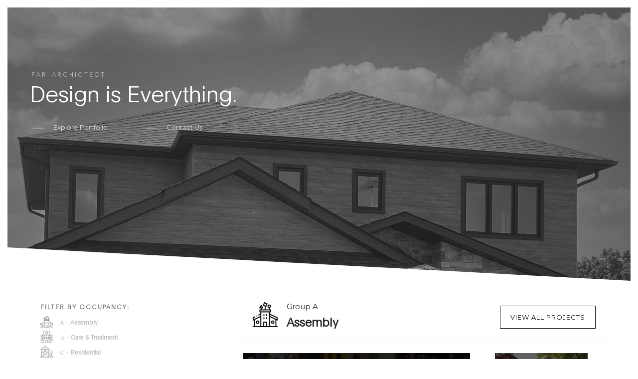

--- FILE ---
content_type: text/html; charset=UTF-8
request_url: https://fararchitect.com/a/
body_size: 17808
content:
<!doctype html>
<!-- paulirish.com/2008/conditional-stylesheets-vs-css-hacks-answer-neither/ -->
<!--[if lt IE 7]> <html class="no-js lt-ie9 lt-ie8 lt-ie7" lang="en"> <![endif]-->
<!--[if IE 7]>    <html class="no-js lt-ie9 lt-ie8" lang="en"> <![endif]-->
<!--[if IE 8]>    <html class="no-js lt-ie9" lang="en"> <![endif]-->
<!-- Consider adding a manifest.appcache: h5bp.com/d/Offline -->
<!--[if gt IE 8]><!--> 
<html class="no-js" lang="en-US"> <!--<![endif]-->
<head>
	<meta charset="utf-8">
	<meta name="viewport" content="width=device-width, user-scalable=no" />

	<meta property="og:title" content="Web Design & Branding">
<meta property="og:site_name" content="Inspect Digital">
<meta property="og:url" content="www.Inspectdigital.ca">
<meta property="og:description" content="">
<meta property="og:type" content="article">
<meta property="og:image" content="https://inspectdigital.ca/wp-content/uploads/2019/04/1-1024x576.jpg">
	
	
	<meta http-equiv="X-UA-Compatible" content="IE=edge,chrome=1" >
	<meta name="viewport" content="user-scalable=no, width=device-width, initial-scale=1, maximum-scale=1" />
    <meta name="apple-mobile-web-app-capable" content="yes" />
	    <title>Group A &#8211; Far Architect</title>
<link rel='dns-prefetch' href='//fonts.googleapis.com' />
<link rel='dns-prefetch' href='//s.w.org' />
<link rel="alternate" type="application/rss+xml" title="Far Architect &raquo; Feed" href="https://fararchitect.com/feed/" />
<link rel="alternate" type="application/rss+xml" title="Far Architect &raquo; Comments Feed" href="https://fararchitect.com/comments/feed/" />
		<script type="text/javascript">
			window._wpemojiSettings = {"baseUrl":"https:\/\/s.w.org\/images\/core\/emoji\/13.0.0\/72x72\/","ext":".png","svgUrl":"https:\/\/s.w.org\/images\/core\/emoji\/13.0.0\/svg\/","svgExt":".svg","source":{"concatemoji":"https:\/\/fararchitect.com\/wp-includes\/js\/wp-emoji-release.min.js?ver=5.5.11"}};
			!function(e,a,t){var n,r,o,i=a.createElement("canvas"),p=i.getContext&&i.getContext("2d");function s(e,t){var a=String.fromCharCode;p.clearRect(0,0,i.width,i.height),p.fillText(a.apply(this,e),0,0);e=i.toDataURL();return p.clearRect(0,0,i.width,i.height),p.fillText(a.apply(this,t),0,0),e===i.toDataURL()}function c(e){var t=a.createElement("script");t.src=e,t.defer=t.type="text/javascript",a.getElementsByTagName("head")[0].appendChild(t)}for(o=Array("flag","emoji"),t.supports={everything:!0,everythingExceptFlag:!0},r=0;r<o.length;r++)t.supports[o[r]]=function(e){if(!p||!p.fillText)return!1;switch(p.textBaseline="top",p.font="600 32px Arial",e){case"flag":return s([127987,65039,8205,9895,65039],[127987,65039,8203,9895,65039])?!1:!s([55356,56826,55356,56819],[55356,56826,8203,55356,56819])&&!s([55356,57332,56128,56423,56128,56418,56128,56421,56128,56430,56128,56423,56128,56447],[55356,57332,8203,56128,56423,8203,56128,56418,8203,56128,56421,8203,56128,56430,8203,56128,56423,8203,56128,56447]);case"emoji":return!s([55357,56424,8205,55356,57212],[55357,56424,8203,55356,57212])}return!1}(o[r]),t.supports.everything=t.supports.everything&&t.supports[o[r]],"flag"!==o[r]&&(t.supports.everythingExceptFlag=t.supports.everythingExceptFlag&&t.supports[o[r]]);t.supports.everythingExceptFlag=t.supports.everythingExceptFlag&&!t.supports.flag,t.DOMReady=!1,t.readyCallback=function(){t.DOMReady=!0},t.supports.everything||(n=function(){t.readyCallback()},a.addEventListener?(a.addEventListener("DOMContentLoaded",n,!1),e.addEventListener("load",n,!1)):(e.attachEvent("onload",n),a.attachEvent("onreadystatechange",function(){"complete"===a.readyState&&t.readyCallback()})),(n=t.source||{}).concatemoji?c(n.concatemoji):n.wpemoji&&n.twemoji&&(c(n.twemoji),c(n.wpemoji)))}(window,document,window._wpemojiSettings);
		</script>
		<style type="text/css">
img.wp-smiley,
img.emoji {
	display: inline !important;
	border: none !important;
	box-shadow: none !important;
	height: 1em !important;
	width: 1em !important;
	margin: 0 .07em !important;
	vertical-align: -0.1em !important;
	background: none !important;
	padding: 0 !important;
}
</style>
	<link rel='stylesheet' id='wp-block-library-css'  href='https://fararchitect.com/wp-includes/css/dist/block-library/style.min.css?ver=5.5.11' type='text/css' media='all' />
<link rel='stylesheet' id='gdprmagnificpopup-css'  href='https://fararchitect.com/wp-content/plugins/be-gdpr/public/css/magnific-popup.css?ver=1.1.1' type='text/css' media='all' />
<link rel='stylesheet' id='be-gdpr-css'  href='https://fararchitect.com/wp-content/plugins/be-gdpr/public/css/be-gdpr-public.css?ver=1.1.1' type='text/css' media='all' />
<link rel='stylesheet' id='contact-form-7-css'  href='https://fararchitect.com/wp-content/plugins/contact-form-7/includes/css/styles.css?ver=5.1.1' type='text/css' media='all' />
<link rel='stylesheet' id='oshine-modules-css'  href='https://fararchitect.com/wp-content/plugins/oshine-modules/public/css/oshine-modules.min.css?ver=2.2.7' type='text/css' media='all' />
<link rel='stylesheet' id='rs-plugin-settings-css'  href='https://fararchitect.com/wp-content/plugins/revslider/public/assets/css/settings.css?ver=5.4.8.1' type='text/css' media='all' />
<style id='rs-plugin-settings-inline-css' type='text/css'>
#rs-demo-id {}
</style>
<link rel='stylesheet' id='tatsu-main-css-css'  href='https://fararchitect.com/wp-content/plugins/tatsu/public/css/tatsu.min.css?ver=2.9.1.2' type='text/css' media='all' />
<link rel='stylesheet' id='oshine_icons-css'  href='https://fararchitect.com/wp-content/themes/oshin/fonts/icomoon/style.min.css?ver=6.6.2' type='text/css' media='all' />
<link rel='stylesheet' id='typehub-css'  href='https://fararchitect.com/wp-content/plugins/typehub/public/css/typehub-public.css?ver=1.4.2' type='text/css' media='all' />
<link rel='stylesheet' id='typehub-google-fonts-css'  href='//fonts.googleapis.com/css?family=Montserrat%3A300%2C400%2C700%7CRaleway%3A400%2C600%7CCrimson+Text%3AItalic400%2C400Italic%7CSource+Sans+Pro%3A400&#038;ver=1.0' type='text/css' media='all' />
<link rel='stylesheet' id='pm-toastr-pusher-css'  href='https://fararchitect.com/wp-content/plugins/wedevs-project-manager/src/Pusher/views/assets/css/toastr/toastr.min.css?ver=v2.1.3' type='text/css' media='all' />
<link rel='stylesheet' id='pm-pro-pusher-notification-css'  href='https://fararchitect.com/wp-content/plugins/wedevs-project-manager/src/Pusher/views/assets/css/pusher.css?ver=1769063044' type='text/css' media='all' />
<link rel='stylesheet' id='be-themes-bb-press-css-css'  href='https://fararchitect.com/wp-content/themes/oshin/bb-press/bb-press.css?ver=5.5.11' type='text/css' media='all' />
<link rel='stylesheet' id='be-style-main-css-css'  href='https://fararchitect.com/wp-content/themes/oshin/css/main.min.css?ver=6.6.2' type='text/css' media='all' />
<link rel='stylesheet' id='be-style-top-header-css'  href='https://fararchitect.com/wp-content/themes/oshin/css/headers/top-header.min.css?ver=6.6.2' type='text/css' media='all' />
<link rel='stylesheet' id='be-style-responsive-header-css'  href='https://fararchitect.com/wp-content/themes/oshin/css/headers/responsive-header.min.css?ver=6.6.2' type='text/css' media='all' />
<link rel='stylesheet' id='be-style-multilevel-menu-css'  href='https://fararchitect.com/wp-content/themes/oshin/css/headers/multilevel-menu.min.css?ver=6.6.2' type='text/css' media='all' />
<link rel='stylesheet' id='be-themes-layout-css'  href='https://fararchitect.com/wp-content/themes/oshin/css/layout.min.css?ver=6.6.2' type='text/css' media='all' />
<link rel='stylesheet' id='vendor-css'  href='https://fararchitect.com/wp-content/themes/oshin/css/vendor/vendor.min.css?ver=6.6.2' type='text/css' media='all' />
<link rel='stylesheet' id='be-custom-fonts-css'  href='https://fararchitect.com/wp-content/themes/oshin/fonts/fonts.min.css?ver=6.6.2' type='text/css' media='all' />
<link rel='stylesheet' id='be-dynamic-css'  href='https://fararchitect.com/wp-content/uploads/oshine_dynamic_css/be_dynamic.css?ver=5.5.11' type='text/css' media='all' />
<link rel='stylesheet' id='be-style-css-css'  href='https://fararchitect.com/wp-content/themes/oshin/style.css?ver=6.6.2' type='text/css' media='all' />
<link rel='stylesheet' id='wppb_stylesheet-css'  href='https://fararchitect.com/wp-content/plugins/profile-builder/assets/css/style-front-end.css?ver=3.2.9' type='text/css' media='all' />
	
			<!-- Google Analytics -->
			<script>
			(function(i,s,o,g,r,a,m){i['GoogleAnalyticsObject']=r;i[r]=i[r]||function(){
			(i[r].q=i[r].q||[]).push(arguments)},i[r].l=1*new Date();a=s.createElement(o),
			m=s.getElementsByTagName(o)[0];a.async=1;a.src=g;m.parentNode.insertBefore(a,m)
			})(window,document,'script','//www.google-analytics.com/analytics.js','ga');

			ga('create', 'UA-77364754-1', 'auto');
						ga('send', 'pageview');
			</script>
			<!-- End Google Analytics -->
		<script>if (document.location.protocol != "https:") {document.location = document.URL.replace(/^http:/i, "https:");}</script><script type='text/javascript' src='https://fararchitect.com/wp-includes/js/jquery/jquery.js?ver=1.12.4-wp' id='jquery-core-js'></script>
<script type='text/javascript' id='be-gdpr-js-extra'>
/* <![CDATA[ */
var beGdprConcerns = {"youtube":{"label":"Youtube","description":"Consent to display content from YouTube.","required":false},"vimeo":{"label":"Vimeo","description":"Consent to display content from Vimeo.","required":false},"gmaps":{"label":"Google Maps","description":"Consent to display content from Google Maps.","required":false}};
/* ]]> */
</script>
<script type='text/javascript' src='https://fararchitect.com/wp-content/plugins/be-gdpr/public/js/be-gdpr-public.js?ver=1.1.1' id='be-gdpr-js'></script>
<script type='text/javascript' src='https://fararchitect.com/wp-content/plugins/revslider/public/assets/js/jquery.themepunch.tools.min.js?ver=5.4.8.1' id='tp-tools-js'></script>
<script type='text/javascript' src='https://fararchitect.com/wp-content/plugins/revslider/public/assets/js/jquery.themepunch.revolution.min.js?ver=5.4.8.1' id='revmin-js'></script>
<script type='text/javascript' src='https://fararchitect.com/wp-content/plugins/typehub/public/js/webfont.min.js?ver=5.5.11' id='webfontloader-js'></script>
<script type='text/javascript' src='https://fararchitect.com/wp-content/themes/oshin/js/vendor/modernizr.min.js?ver=5.5.11' id='modernizr-js'></script>
<link rel="https://api.w.org/" href="https://fararchitect.com/wp-json/" /><link rel="alternate" type="application/json" href="https://fararchitect.com/wp-json/wp/v2/pages/5089" /><link rel="EditURI" type="application/rsd+xml" title="RSD" href="https://fararchitect.com/xmlrpc.php?rsd" />
<link rel="wlwmanifest" type="application/wlwmanifest+xml" href="https://fararchitect.com/wp-includes/wlwmanifest.xml" /> 
<meta name="generator" content="WordPress 5.5.11" />
<link rel="canonical" href="https://fararchitect.com/a/" />
<link rel='shortlink' href='https://fararchitect.com/?p=5089' />
<link rel="alternate" type="application/json+oembed" href="https://fararchitect.com/wp-json/oembed/1.0/embed?url=https%3A%2F%2Ffararchitect.com%2Fa%2F" />
<link rel="alternate" type="text/xml+oembed" href="https://fararchitect.com/wp-json/oembed/1.0/embed?url=https%3A%2F%2Ffararchitect.com%2Fa%2F&#038;format=xml" />
				<style type="text/css">
					@font-face { font-family:Inspect;src:url(https://fararchitect.com/fonts/P-Thin.woff) format('woff'), url(https://fararchitect.com/fonts/P-Thin.ttf) format('truetype');font-display: swap;}				</style>
				<meta name="generator" content="Powered by Slider Revolution 5.4.8.1 - responsive, Mobile-Friendly Slider Plugin for WordPress with comfortable drag and drop interface." />
<style rel="stylesheet" id="typehub-output">h1,.h1{color:#222;font-size:30px;line-height:36px;font-family:Montserrat,"Open Sans","Arial",sans-serif;text-transform:none;font-weight:300;font-style:normal;letter-spacing:0}h2,.h2{color:#222;font-size:35px;line-height:45px;font-family:Montserrat,"Open Sans","Arial",sans-serif;text-transform:none;font-weight:300;font-style:normal;letter-spacing:0}h3,.h3{color:#222;font-size:35px;line-height:52px;font-family:Montserrat,"Open Sans","Arial",sans-serif;text-transform:none;font-weight:300;font-style:normal;letter-spacing:-2px}h4,.woocommerce-order-received .woocommerce h2,.woocommerce-order-received .woocommerce h3,.woocommerce-view-order .woocommerce h2,.woocommerce-view-order .woocommerce h3,.h4{color:#222;font-size:23px;line-height:33px;font-family:Montserrat,"Open Sans","Arial",sans-serif;text-transform:none;font-weight:300;font-style:normal;letter-spacing:0}h5,#reply-title,.h5{color:#222;font-size:25px;line-height:36px;font-family:Montserrat,"Open Sans","Arial",sans-serif;text-transform:none;font-weight:400;font-style:normal;letter-spacing:0}h6,.testimonial-author-role.h6-font,.menu-card-title,.menu-card-item-price,.slider-counts,.woocommerce-MyAccount-navigation ul li,a.bbp-forum-title,#bbpress-forums fieldset.bbp-form label,.bbp-topic-title a.bbp-topic-permalink,#bbpress-forums ul.forum-titles li,#bbpress-forums ul.bbp-replies li.bbp-header,.h6{color:#222;font-size:15px;line-height:17px;font-family:Montserrat,"Open Sans","Arial",sans-serif;text-transform:none;font-weight:400;font-style:normal;letter-spacing:0}body,.special-heading-wrap .caption-wrap .body-font,.woocommerce .woocommerce-ordering select.orderby,.woocommerce-page .woocommerce-ordering select.orderby,.body{color:#5f6263;font-size:16px;line-height:25px;font-family:Raleway,"Open Sans","Arial",sans-serif;text-transform:none;font-weight:400;font-style:normal;letter-spacing:0}.page-title-module-custom .page-title-custom,h6.portfolio-title-nav{color:#000;font-size:18px;line-height:36px;font-family:Montserrat,"Open Sans","Arial",sans-serif;text-transform:uppercase;font-weight:400;font-style:normal;letter-spacing:3px}.sub-title,.special-subtitle,.sub_title{font-family:Crimson Text,"Open Sans","Arial",sans-serif;text-transform:none;font-weight:Italic400;font-style:normal;font-size:15px;letter-spacing:0}#footer{color:#888;font-size:13px;line-height:14px;font-family:Raleway,"Open Sans","Arial",sans-serif;text-transform:none;font-weight:400;font-style:normal;letter-spacing:0}.special-header-menu .menu-container,#navigation .mega .sub-menu .highlight .sf-with-ul,#navigation,.style2 #navigation,.style13 #navigation,#navigation-left-side,#navigation-right-side,.sb-left #slidebar-menu,.header-widgets,.header-code-widgets,body #header-inner-wrap.top-animate.style2 #navigation,.top-overlay-menu .sb-right #slidebar-menu{color:rgba(200,200,200,1);font-size:13px;line-height:66px;font-family:Montserrat,"Open Sans","Arial",sans-serif;text-transform:none;font-weight:400;font-style:normal;letter-spacing:-0.5px}.special-header-menu .menu-container .sub-menu,.special-header-menu .sub-menu,#navigation .sub-menu,#navigation .children,#navigation-left-side .sub-menu,#navigation-left-side .children,#navigation-right-side .sub-menu,#navigation-right-side .children,.sb-left #slidebar-menu .sub-menu,.top-overlay-menu .sb-right #slidebar-menu .sub-menu{color:#bbb;font-size:13px;line-height:28px;font-family:Raleway,"Open Sans","Arial",sans-serif;text-transform:none;font-weight:400;font-style:normal;letter-spacing:0}ul#mobile-menu a,ul#mobile-menu li.mega ul.sub-menu li.highlight>:first-child{color:#232323;font-size:12px;line-height:40px;font-family:Montserrat,"Open Sans","Arial",sans-serif;text-transform:uppercase;font-weight:400;font-style:normal;letter-spacing:1px}ul#mobile-menu ul.sub-menu a{color:#bbb;font-size:13px;line-height:27px;font-family:Raleway,"Open Sans","Arial",sans-serif;text-transform:none;font-weight:400;font-style:normal;letter-spacing:0}.top-right-sliding-menu .sb-right ul#slidebar-menu li,.sb-right #slidebar-menu .mega .sub-menu .highlight .sf-with-ul{color:#fff;font-size:12px;line-height:50px;font-family:Raleway,"Open Sans","Arial",sans-serif;text-transform:uppercase;font-weight:400;font-style:normal;letter-spacing:1px}.top-right-sliding-menu .sb-right #slidebar-menu ul.sub-menu li{color:#fff;font-size:13px;line-height:25px;font-family:Raleway,"Open Sans","Arial",sans-serif;text-transform:none;font-weight:400;font-style:normal;letter-spacing:0}.ui-tabs-anchor,.accordion .accordion-head,.skill-wrap .skill_name,.chart-wrap span,.animate-number-wrap h6 span,.woocommerce-tabs .tabs li a,.be-countdown{font-family:Raleway,"Open Sans","Arial",sans-serif;letter-spacing:0;font-weight:600;font-style:normal}.ui-tabs-anchor{font-size:13px;line-height:17px;text-transform:uppercase}.accordion .accordion-head{font-size:13px;line-height:17px;text-transform:uppercase}.skill-wrap .skill_name{font-size:12px;line-height:17px;text-transform:uppercase}.countdown-amount{font-size:55px;line-height:95px;text-transform:uppercase}.countdown-section{font-size:15px;line-height:30px;text-transform:uppercase}.testimonial_slide .testimonial-content{font-family:Crimson Text,"Open Sans","Arial",sans-serif;letter-spacing:0;text-transform:none;font-weight:400;font-style:Italic}.tweet-slides .tweet-content{font-family:Raleway,"Open Sans","Arial",sans-serif;letter-spacing:0;text-transform:none;font-weight:400;font-style:normal}.tatsu-button,.be-button,.woocommerce a.button,.woocommerce-page a.button,.woocommerce button.button,.woocommerce-page button.button,.woocommerce input.button,.woocommerce-page input.button,.woocommerce #respond input#submit,.woocommerce-page #respond input#submit,.woocommerce #content input.button,.woocommerce-page #content input.button,input[type="submit"],.more-link.style1-button,.more-link.style2-button,.more-link.style3-button,input[type="button"],input[type="submit"],input[type="reset"],button,input[type="file"]::-webkit-file-upload-button{font-family:Montserrat,"Open Sans","Arial",sans-serif;font-weight:400;font-style:normal}.oshine-animated-link,.view-project-link.style4-button{font-family:Montserrat,"Open Sans","Arial",sans-serif;letter-spacing:0;text-transform:none;font-weight:400;font-style:normal}.thumb-title-wrap .thumb-title,.full-screen-portfolio-overlay-title{font-size:14px;line-height:30px;font-family:Montserrat,"Open Sans","Arial",sans-serif;text-transform:uppercase;font-weight:400;font-style:normal;letter-spacing:0}.thumb-title-wrap .portfolio-item-cats{font-size:12px;line-height:17px;text-transform:none;letter-spacing:0}h6.gallery-side-heading{color:#222;font-size:15px;line-height:32px;font-family:Montserrat,"Open Sans","Arial",sans-serif;text-transform:none;font-weight:400;font-style:normal;letter-spacing:0}.portfolio-details .gallery-side-heading-wrap p{color:#5f6263;font-size:13px;line-height:26px;font-family:Raleway,"Open Sans","Arial",sans-serif;text-transform:none;font-weight:400;font-style:normal;letter-spacing:0}a.navigation-previous-post-link,a.navigation-next-post-link{color:#222;font-size:13px;line-height:20px;font-family:Montserrat,"Open Sans","Arial",sans-serif;text-transform:none;font-weight:700;font-style:normal;letter-spacing:0}#portfolio-title-nav-bottom-wrap h6,#portfolio-title-nav-bottom-wrap .slider-counts{font-size:15px;font-family:Montserrat,"Open Sans","Arial",sans-serif;text-transform:none;font-weight:400;font-style:normal;letter-spacing:0;line-height:40px}.attachment-details-custom-slider{font-family:Crimson Text,"Open Sans","Arial",sans-serif;text-transform:none;font-weight:Italic400;font-style:normal;font-size:15px;letter-spacing:0}.filters .filter_item{color:#222;font-size:12px;line-height:32px;font-family:Montserrat,"Open Sans","Arial",sans-serif;text-transform:uppercase;font-weight:400;font-style:normal;letter-spacing:1px}.woocommerce ul.products li.product .product-meta-data h3,.woocommerce-page ul.products li.product .product-meta-data h3,.woocommerce ul.products li.product h3,.woocommerce-page ul.products li.product h3,.woocommerce ul.products li.product .product-meta-data .woocommerce-loop-product__title,.woocommerce-page ul.products li.product .product-meta-data .woocommerce-loop-product__title,.woocommerce ul.products li.product .woocommerce-loop-product__title,.woocommerce-page ul.products li.product .woocommerce-loop-product__title,.woocommerce ul.products li.product-category .woocommerce-loop-category__title,.woocommerce-page ul.products li.product-category .woocommerce-loop-category__title{color:#222;font-size:13px;line-height:27px;font-family:Montserrat,"Open Sans","Arial",sans-serif;text-transform:uppercase;font-weight:400;font-style:normal;letter-spacing:1px}.woocommerce-page.single.single-product #content div.product h1.product_title.entry-title{color:#222;font-size:25px;line-height:27px;font-family:Montserrat,"Open Sans","Arial",sans-serif;text-transform:none;font-weight:400;font-style:normal;letter-spacing:0}.post-title,.post-date-wrap{color:#000;font-size:20px;line-height:40px;font-family:Montserrat,"Open Sans","Arial",sans-serif;text-transform:none;font-weight:400;font-style:normal;letter-spacing:0}.style3-blog .post-title,.style8-blog .post-title{color:#363c3b;font-size:16px;line-height:28px;font-family:Source Sans Pro,"Open Sans","Arial",sans-serif;text-transform:none;font-weight:400;font-style:normal;letter-spacing:0}.post-meta.post-top-meta-typo,.style8-blog .post-meta.post-category a,.hero-section-blog-categories-wrap a{color:#757575;font-size:12px;line-height:24px;font-family:Raleway,"Open Sans","Arial",sans-serif;text-transform:uppercase;letter-spacing:0;font-weight:400;font-style:normal}.post-nav li,.style8-blog .post-meta.post-date,.style8-blog .post-bottom-meta-wrap,.hero-section-blog-bottom-meta-wrap{color:#757575;font-size:12px;line-height:24px;font-family:Raleway,"Open Sans","Arial",sans-serif;text-transform:uppercase;letter-spacing:0;font-weight:400;font-style:normal}.single-post .post-title,.single-post .style3-blog .post-title,.single-post .style8-blog .post-title{color:#000;font-size:20px;line-height:40px;font-family:Montserrat,"Open Sans","Arial",sans-serif;text-transform:none;font-weight:400;font-style:normal;letter-spacing:0}.sidebar-widgets h6{color:#333;font-size:12px;line-height:22px;font-family:Montserrat,"Open Sans","Arial",sans-serif;text-transform:uppercase;font-weight:400;font-style:normal;letter-spacing:1px}.sidebar-widgets{color:#606060;font-size:13px;line-height:24px;font-family:Raleway,"Open Sans","Arial",sans-serif;text-transform:none;font-weight:400;font-style:normal;letter-spacing:0}.sb-slidebar .widget h6{color:#fff;font-size:12px;line-height:22px;font-family:Montserrat,"Open Sans","Arial",sans-serif;text-transform:none;font-weight:400;font-style:normal;letter-spacing:1px}.sb-slidebar .widget{color:#a2a2a2;font-size:13px;line-height:25px;font-family:Raleway,"Open Sans","Arial",sans-serif;text-transform:none;font-weight:400;font-style:normal;letter-spacing:0}#bottom-widgets h6{color:#474747;font-size:12px;line-height:22px;font-family:Montserrat,"Open Sans","Arial",sans-serif;text-transform:uppercase;font-weight:400;font-style:normal;letter-spacing:1px}#bottom-widgets{color:#757575;font-size:13px;line-height:24px;font-family:Raleway,"Open Sans","Arial",sans-serif;text-transform:none;font-weight:400;font-style:normal;letter-spacing:0}.contact_form_module input[type="text"],.contact_form_module textarea{color:#222;font-size:13px;line-height:26px;font-family:Montserrat,"Open Sans","Arial",sans-serif;text-transform:none;font-weight:400;font-style:normal;letter-spacing:0}@media only screen and (max-width:1377px){}@media only screen and (min-width:768px) and (max-width:1024px){}@media only screen and (max-width:767px){}</style><style id = "oshine-typehub-css" type="text/css"> #header-controls-right,#header-controls-left{color:rgba(200,200,200,1)}#be-left-strip .be-mobile-menu-icon span{background-color:#323232}ul#mobile-menu .mobile-sub-menu-controller{line-height :40px }ul#mobile-menu ul.sub-menu .mobile-sub-menu-controller{line-height :27px }.breadcrumbs{color:#000}.search-box-wrapper.style2-header-search-widget input[type="text"]{font-style:normal;font-weight:Italic400;font-family:Crimson Text}.portfolio-share a.custom-share-button,.portfolio-share a.custom-share-button:active,.portfolio-share a.custom-share-button:hover,.portfolio-share a.custom-share-button:visited{color:#222}.more-link.style2-button{color:#000 !important;border-color:#000 !important}.style8-blog .post-bottom-meta-wrap .be-share-stack a.custom-share-button,.style8-blog .post-bottom-meta-wrap .be-share-stack a.custom-share-button:active,.style8-blog .post-bottom-meta-wrap .be-share-stack a.custom-share-button:hover,.style8-blog .post-bottom-meta-wrap .be-share-stack a.custom-share-button:visited{color:#757575}.hero-section-blog-categories-wrap a,.hero-section-blog-categories-wrap a:visited,.hero-section-blog-categories-wrap a:hover,.hero-section-blog-bottom-meta-wrap .hero-section-blog-bottom-meta-wrap a,.hero-section-blog-bottom-meta-wrap a:visited,.hero-section-blog-bottom-meta-wrap a:hover,.hero-section-blog-bottom-meta-wrap{color :#000}#navigation .mega .sub-menu .highlight .sf-with-ul{color:#bbb !important;line-height:1.5}.view-project-link.style4-button{color :#222}.related.products h2,.upsells.products h2,.cart-collaterals .cross-sells h2,.cart_totals h2,.shipping_calculator h2,.woocommerce-billing-fields h3,.woocommerce-shipping-fields h3,.shipping_calculator h2,#order_review_heading,.woocommerce .page-title{font-family:Montserrat;font-weight:400}.woocommerce form .form-row label,.woocommerce-page form .form-row label{color:#222}.woocommerce-tabs .tabs li a{color:#222 !important}#bbpress-forums ul.forum-titles li,#bbpress-forums ul.bbp-replies li.bbp-header{line-height:inherit;letter-spacing:inherit;text-transform:uppercase;font-size:inherit}#bbpress-forums .topic .bbp-topic-meta a,.bbp-forum-freshness a,.bbp-topic-freshness a,.bbp-header .bbp-reply-content a,.bbp-topic-tags a,.bbp-breadcrumb a,.bbp-forums-list a{color:#222}.ajde_evcal_calendar .calendar_header p,.eventon_events_list .eventon_list_event .evcal_cblock{font-family:Montserrat !important}.eventon_events_list .eventon_list_event .evcal_desc span.evcal_desc2,.evo_pop_body .evcal_desc span.evcal_desc2{font-family:Montserrat !important;font-size:14px !important;text-transform:none}.eventon_events_list .eventon_list_event .evcal_desc span.evcal_event_subtitle,.evo_pop_body .evcal_desc span.evcal_event_subtitle,.evcal_evdata_row .evcal_evdata_cell p,#evcal_list .eventon_list_event p.no_events{text-transform:none !important;font-family:Raleway !important;font-size:inherit !important} </style><style rel="stylesheet" id="colorhub-output">.swatch-red, .swatch-red a{color:#f44336;}.swatch-pink, .swatch-pink a{color:#E91E63;}.swatch-purple, .swatch-purple a{color:#9C27B0;}.swatch-deep-purple, .swatch-deep-purple a{color:#673AB7;}.swatch-indigo, .swatch-indigo a{color:#3F51B5;}.swatch-blue, .swatch-blue a{color:#2196F3;}.swatch-light-blue, .swatch-light-blue a{color:#03A9F4;}.swatch-cyan, .swatch-cyan a{color:#00BCD4;}.swatch-teal, .swatch-teal a{color:#009688;}.swatch-green, .swatch-green a{color:#4CAF50;}.swatch-light-green, .swatch-light-green a{color:#8BC34A;}.swatch-lime, .swatch-lime a{color:#CDDC39;}.swatch-yellow, .swatch-yellow a{color:#FFEB3B;}.swatch-amber, .swatch-amber a{color:#FFC107;}.swatch-orange, .swatch-orange a{color:#FF9800;}.swatch-deep-orange, .swatch-deep-orange a{color:#FF5722;}.swatch-brown, .swatch-brown a{color:#795548;}.swatch-grey, .swatch-grey a{color:#9E9E9E;}.swatch-blue-grey, .swatch-blue-grey a{color:#607D8B;}.swatch-white, .swatch-white a{color:#ffffff;}.swatch-black, .swatch-black a{color:#000000;}.palette-0, .palette-0 a{color:rgba(190,190,190,1);}.palette-1, .palette-1 a{color:#ffffff;}.palette-2, .palette-2 a{background:linear-gradient(45deg, rgba(0,0,0,0.8) 0%, rgba(0,0,0,0.44) 100%);-webkit-background-clip:text;-webkit-text-fill-color:transparent;}.palette-3, .palette-3 a{color:#888888;}.palette-4, .palette-4 a{color:#fafbfd;}</style><script type="text/javascript">function setREVStartSize(e){									
						try{ e.c=jQuery(e.c);var i=jQuery(window).width(),t=9999,r=0,n=0,l=0,f=0,s=0,h=0;
							if(e.responsiveLevels&&(jQuery.each(e.responsiveLevels,function(e,f){f>i&&(t=r=f,l=e),i>f&&f>r&&(r=f,n=e)}),t>r&&(l=n)),f=e.gridheight[l]||e.gridheight[0]||e.gridheight,s=e.gridwidth[l]||e.gridwidth[0]||e.gridwidth,h=i/s,h=h>1?1:h,f=Math.round(h*f),"fullscreen"==e.sliderLayout){var u=(e.c.width(),jQuery(window).height());if(void 0!=e.fullScreenOffsetContainer){var c=e.fullScreenOffsetContainer.split(",");if (c) jQuery.each(c,function(e,i){u=jQuery(i).length>0?u-jQuery(i).outerHeight(!0):u}),e.fullScreenOffset.split("%").length>1&&void 0!=e.fullScreenOffset&&e.fullScreenOffset.length>0?u-=jQuery(window).height()*parseInt(e.fullScreenOffset,0)/100:void 0!=e.fullScreenOffset&&e.fullScreenOffset.length>0&&(u-=parseInt(e.fullScreenOffset,0))}f=u}else void 0!=e.minHeight&&f<e.minHeight&&(f=e.minHeight);e.c.closest(".rev_slider_wrapper").css({height:f})					
						}catch(d){console.log("Failure at Presize of Slider:"+d)}						
					};</script>
</head>
<body data-rsssl=1 class="page-template page-template-page-blank page-template-page-blank-php page page-id-5089 header-transparent no-section-scroll top-header none be-themes-layout-layout-wide opt-panel-cache-on" data-be-site-layout='layout-wide' data-be-page-template = 'page-blank' >	
	<div class="search-box-wrapper style2-header-search-widget">
				<a href="#" class="header-search-form-close"><i class="icon-icon_close font-icon"></i></a>
				<div class="search-box-inner1">
					<div class="search-box-inner2"><form role="search" method="get" class="searchform" action="https://fararchitect.com/" >
	    <input type="text" placeholder="Search ..." value="" name="s" class="s" />
	    <i class="search-icon icon-search font-icon"></i>
	    <input type="submit" class="search-submit" value="" />
	    </form></div>
				</div>
			</div><div id="main-wrapper"
    >
            <div id="main" class="ajaxable layout-wide" >
        
<header id="header">
		<div id="header-inner-wrap" class="transparent background--dark style1"  data-headerscheme = "background--dark">
					<div id="header-wrap" class="be-wrap clearfix" data-default-height="100" data-sticky-height="100">
				    <div class="logo">
        <a href="https://fararchitect.com"><img class="transparent-logo dark-scheme-logo" src="https://fararchitect.com/wp-content/uploads/2019/01/icon.png" alt="Far Architect" /><img class="transparent-logo light-scheme-logo" src="https://fararchitect.com/wp-content/uploads/2019/01/icon.png" alt="Far Architect" /><img class="normal-logo" src="https://fararchitect.com/wp-content/uploads/2019/01/icon.png" alt="Far Architect" /><img class="sticky-logo" src="https://fararchitect.com/wp-content/uploads/2019/01/icon.png" alt="Far Architect" /></a><span class="namex" style="display:none">Inspect <b>Digital<strong style="font-size:10px; position:relative; top:-7px;">™</strong></b></span>
    </div>
        <div id="header-controls-right">
                <div class="mobile-nav-controller-wrap">
            <div class="menu-controls mobile-nav-controller" title="Mobile Menu Controller"> <span class="be-mobile-menu-icon style1">   
        <span class="hamburger-line-1"></span>
        <span class="hamburger-line-2"></span>
        <span class="hamburger-line-3"></span>
</span></div>
        </div>
    </div>				<nav id="navigation" class="clearfix">	<div class="menu"><ul id="menu" class="clearfix be-nav-link-effect-1"><li id="menu-item-4695" class="menu-item menu-item-type-post_type menu-item-object-page menu-item-4695"><a title="Home" href="https://fararchitect.com/home/">Home</a></li>
<li id="menu-item-4694" class="menu-item menu-item-type-post_type menu-item-object-page menu-item-4694"><a title="News" href="https://fararchitect.com/news/">News</a></li>
<li id="menu-item-5192" class="menu-item menu-item-type-post_type menu-item-object-page menu-item-5192"><a title="Projects – v30" href="https://fararchitect.com/projects/">Projects – v30</a></li>
<li id="menu-item-5190" class="menu-item menu-item-type-post_type menu-item-object-page menu-item-5190"><a title="About" href="https://fararchitect.com/about/">About</a></li>
<li id="menu-item-5191" class="menu-item menu-item-type-post_type menu-item-object-page menu-item-5191"><a title="Contact – v30" href="https://fararchitect.com/contact/">Contact – v30</a></li>
</ul></div>				</nav><!-- End Navigation -->
			</div>

			<div class='header-mobile-navigation clearfix'><div class="mobile-menu"><ul id="mobile-menu" class="clearfix"><li class="menu-item menu-item-type-post_type menu-item-object-page menu-item-4695"><a title="Home" href="https://fararchitect.com/home/">Home</a></li>
<li class="menu-item menu-item-type-post_type menu-item-object-page menu-item-4694"><a title="News" href="https://fararchitect.com/news/">News</a></li>
<li class="menu-item menu-item-type-post_type menu-item-object-page menu-item-5192"><a title="Projects – v30" href="https://fararchitect.com/projects/">Projects – v30</a></li>
<li class="menu-item menu-item-type-post_type menu-item-object-page menu-item-5190"><a title="About" href="https://fararchitect.com/about/">About</a></li>
<li class="menu-item menu-item-type-post_type menu-item-object-page menu-item-5191"><a title="Contact – v30" href="https://fararchitect.com/contact/">Contact – v30</a></li>
</ul></div></div>	</div>
</header> <!-- END HEADER -->	<div id="content" class="no-sidebar-page">
		<div id="content-wrap" class="page-builder">
			<section id="page-content">
				<div class="clearfix">
					<div  class="tatsu-BJRmEIuqP tatsu-section  tatsu-bg-overlay tatsu-hide-0 tatsu-hide-desktop  tatsu-clearfix" data-title="" data-headerscheme="background--dark"><div class="tatsu-section-pad clearfix" data-padding-top="124px"><div class="tatsu-row-wrap  tatsu-wrap tatsu-row-one-col tatsu-row-has-one-cols tatsu-medium-gutter tatsu-reg-cols tatsu-clearfix tatsu-SJl0XE8_cv"><style>.tatsu-SJl0XE8_cv.tatsu-row-wrap > .tatsu-row{border-width: 0px 0px 0px 0px;}</style><div  class="tatsu-row " ><div  class="tatsu-column  tatsu-column-no-bg tatsu-one-col tatsu-column-image-none tatsu-column-effect-none  tatsu-rJW0X48dqP" data-animation="fadeIn" data-animation-delay="0" data-parallax-speed="0" style=""><div class="tatsu-column-inner " ><div class="tatsu-column-pad-wrap"><div class="tatsu-column-pad" ><div class="tatsu-module tatsu-inline-text clearfix tatsu-SJM0XVU_9v"  ><style>.tatsu-SJM0XVU_9v .tatsu-inline-text-inner{width: 100%;text-align: left;padding: 0px 0px 30px 0px;}.tatsu-SJM0XVU_9v.tatsu-inline-text{margin: 0px 0px 10px 0px;}</style><div class="tatsu-inline-text-inner tatsu-align-center">
<h6 style="text-align: left;"><span class="swatch-white" style="font-size: 12px;"> F A R    A R C H I C T E C T</span></h6>
<h1 style="text-align: left;"><span class="swatch-white" style="font-size: 44px;">Design is Everything.</span></h1>
</div></div><div class="tatsu-row-wrap  tatsu-row-has-five-cols tatsu-no-gutter tatsu-reg-cols tatsu-inner-row-wrap tatsu-clearfix tatsu-S1gRktKu-u"><div  class="tatsu-row " ><div  class="tatsu-column  tatsu-column-no-bg tatsu-one-fifth tatsu-column-image- tatsu-column-effect-  tatsu-SJuSKtdZ_" data-animation="fadeIn" data-animation-delay="0" data-parallax-speed="0" style=""><div class="tatsu-column-inner " ><div class="tatsu-column-pad-wrap"><div class="tatsu-column-pad" ><div class="oshine-animated-link  tatsu-BkmfutO-O oshine-module align-none"><a class = "animated-link animated-link-style1 " href = "#portfolio" data-animation="fadeIn" data-animation-delay="0" ><span class = "link-text"  >Explore Portfolio</span></a><style>.tatsu-BkmfutO-O a{font-size: 13px;}.tatsu-BkmfutO-O .link-text, .tatsu-BkmfutO-O .animated-link{color: rgba(223,223,223,1) ;}.tatsu-BkmfutO-O .animated-link:hover .link-text, .tatsu-BkmfutO-O .animated-link:hover{color: rgba(255,255,255,1) ;}.tatsu-BkmfutO-O .animated-link:before{color: rgba(159,159,159,1) ;}.tatsu-BkmfutO-O .animated-link .next-arrow span{background: rgba(159,159,159,1);}.tatsu-BkmfutO-O .animated-link:hover:before{color: rgba(255,255,255,1) ;}.tatsu-BkmfutO-O .animated-link:hover .next-arrow span{background: rgba(255,255,255,1);}</style></div></div></div><div class = "tatsu-column-bg-image-wrap"><div class = "tatsu-column-bg-image" ></div></div></div><style>.tatsu-row > .tatsu-SJuSKtdZ_.tatsu-column{width: 16.9%;}.tatsu-SJuSKtdZ_.tatsu-column > .tatsu-column-inner > .tatsu-column-pad-wrap > .tatsu-column-pad{padding: 0px 0px 0px 5px;}.tatsu-SJuSKtdZ_.tatsu-column{margin: -10px 0px 0px 0px !important;z-index: 2;}@media only screen and (max-width:1377px) {.tatsu-row > .tatsu-SJuSKtdZ_.tatsu-column{width: 20%;}}@media only screen and (min-width:768px) and (max-width: 1024px) {.tatsu-row > .tatsu-SJuSKtdZ_.tatsu-column{width: 20%;}}@media only screen and (max-width: 767px) {.tatsu-row > .tatsu-SJuSKtdZ_.tatsu-column{width: 100%;}}</style></div><div  class="tatsu-column  tatsu-column-no-bg tatsu-one-fifth tatsu-column-image- tatsu-column-effect-  tatsu-BJedSFK_WO" data-animation="fadeIn" data-animation-delay="0" data-parallax-speed="0" style=""><div class="tatsu-column-inner " ><div class="tatsu-column-pad-wrap"><div class="tatsu-column-pad" ><div class="oshine-animated-link  tatsu-gnp1hwjec35qpjb oshine-module align-none"><a class = "animated-link animated-link-style1 " href = "#contact" data-animation="fadeIn" data-animation-delay="0" ><span class = "link-text"  >Contact Us</span></a><style>.tatsu-gnp1hwjec35qpjb a{font-size: 13px;}.tatsu-gnp1hwjec35qpjb .link-text, .tatsu-gnp1hwjec35qpjb .animated-link{color: rgba(223,223,223,1) ;}.tatsu-gnp1hwjec35qpjb .animated-link:hover .link-text, .tatsu-gnp1hwjec35qpjb .animated-link:hover{color: rgba(255,255,255,1) ;}.tatsu-gnp1hwjec35qpjb .animated-link:before{color: rgba(159,159,159,1) ;}.tatsu-gnp1hwjec35qpjb .animated-link .next-arrow span{background: rgba(159,159,159,1);}.tatsu-gnp1hwjec35qpjb .animated-link:hover:before{color: rgba(255,255,255,1) ;}.tatsu-gnp1hwjec35qpjb .animated-link:hover .next-arrow span{background: rgba(255,255,255,1);}</style></div></div></div><div class = "tatsu-column-bg-image-wrap"><div class = "tatsu-column-bg-image" ></div></div></div><style>.tatsu-row > .tatsu-BJedSFK_WO.tatsu-column{width: 20%;}.tatsu-BJedSFK_WO.tatsu-column{margin: -10px 0px 0px 0px !important;z-index: 2;}@media only screen and (max-width:1377px) {.tatsu-row > .tatsu-BJedSFK_WO.tatsu-column{width: 20%;}}@media only screen and (min-width:768px) and (max-width: 1024px) {.tatsu-row > .tatsu-BJedSFK_WO.tatsu-column{width: 20%;}}@media only screen and (max-width: 767px) {.tatsu-row > .tatsu-BJedSFK_WO.tatsu-column{width: 100%;}}</style></div><div  class="tatsu-column  tatsu-column-no-bg tatsu-column-empty tatsu-one-fifth tatsu-column-image- tatsu-column-effect-  tatsu-B1ZurYtuWd" data-animation="fadeIn" data-animation-delay="0" data-parallax-speed="0" style=""><div class="tatsu-column-inner " ><div class="tatsu-column-pad-wrap"><div class="tatsu-column-pad" ></div></div><div class = "tatsu-column-bg-image-wrap"><div class = "tatsu-column-bg-image" ></div></div></div><style>.tatsu-row > .tatsu-B1ZurYtuWd.tatsu-column{width: 20%;}.tatsu-B1ZurYtuWd.tatsu-column{z-index: 2;}@media only screen and (max-width:1377px) {.tatsu-row > .tatsu-B1ZurYtuWd.tatsu-column{width: 20%;}}@media only screen and (min-width:768px) and (max-width: 1024px) {.tatsu-row > .tatsu-B1ZurYtuWd.tatsu-column{width: 20%;}}@media only screen and (max-width: 767px) {.tatsu-row > .tatsu-B1ZurYtuWd.tatsu-column{width: 100%;}}</style></div><div  class="tatsu-column  tatsu-column-no-bg tatsu-column-empty tatsu-one-fifth tatsu-column-image- tatsu-column-effect-  tatsu-r1GuHYFdbO" data-animation="fadeIn" data-animation-delay="0" data-parallax-speed="0" style=""><div class="tatsu-column-inner " ><div class="tatsu-column-pad-wrap"><div class="tatsu-column-pad" ></div></div><div class = "tatsu-column-bg-image-wrap"><div class = "tatsu-column-bg-image" ></div></div></div><style>.tatsu-row > .tatsu-r1GuHYFdbO.tatsu-column{width: 20%;}.tatsu-r1GuHYFdbO.tatsu-column{z-index: 2;}@media only screen and (max-width:1377px) {.tatsu-row > .tatsu-r1GuHYFdbO.tatsu-column{width: 20%;}}@media only screen and (min-width:768px) and (max-width: 1024px) {.tatsu-row > .tatsu-r1GuHYFdbO.tatsu-column{width: 20%;}}@media only screen and (max-width: 767px) {.tatsu-row > .tatsu-r1GuHYFdbO.tatsu-column{width: 100%;}}</style></div><div  class="tatsu-column  tatsu-column-no-bg tatsu-column-empty tatsu-one-fifth tatsu-column-image- tatsu-column-effect-  tatsu-SJXdSFFd-O" data-animation="fadeIn" data-animation-delay="0" data-parallax-speed="0" style=""><div class="tatsu-column-inner " ><div class="tatsu-column-pad-wrap"><div class="tatsu-column-pad" ></div></div><div class = "tatsu-column-bg-image-wrap"><div class = "tatsu-column-bg-image" ></div></div></div><style>.tatsu-row > .tatsu-SJXdSFFd-O.tatsu-column{width: 20%;}.tatsu-SJXdSFFd-O.tatsu-column{z-index: 2;}@media only screen and (max-width:1377px) {.tatsu-row > .tatsu-SJXdSFFd-O.tatsu-column{width: 20%;}}@media only screen and (min-width:768px) and (max-width: 1024px) {.tatsu-row > .tatsu-SJXdSFFd-O.tatsu-column{width: 20%;}}@media only screen and (max-width: 767px) {.tatsu-row > .tatsu-SJXdSFFd-O.tatsu-column{width: 100%;}}</style></div></div></div><div class="tatsu-empty-space  tatsu-S1hvgYOZu " ><style>.tatsu-S1hvgYOZu.tatsu-empty-space{height: 130px;}</style></div></div></div><div class = "tatsu-column-bg-image-wrap"><div class = "tatsu-column-bg-image" ></div></div></div><style>.tatsu-row > .tatsu-rJW0X48dqP.tatsu-column{width: 100%;}.tatsu-rJW0X48dqP.tatsu-column{z-index: 2;}</style></div></div></div></div><div class="tatsu-section-background-wrap"><div class = "tatsu-section-background" ></div></div><div class="tatsu-overlay tatsu-section-overlay"></div><div class = "tatsu-shape-divider tatsu-bottom-divider"><svg xmlns="http://www.w3.org/2000/svg" preserveAspectRatio="none" viewBox="0 0 1920 120">
  <polygon fill-rule="evenodd" points="0 0 1920 120 0 120"/>
</svg>
</div><style>.tatsu-BJRmEIuqP .tatsu-section-background{background-image: url(https://fararchitect.com/wp-content/uploads/2021/02/Untitled-2.jpg);background-repeat: no-repeat;background-attachment: scroll;background-position: top center;background-size: cover;}.tatsu-BJRmEIuqP .tatsu-bg-blur{background-repeat: no-repeat;background-attachment: scroll;background-position: top center;background-size: cover;}.tatsu-BJRmEIuqP.tatsu-section{border-width: 15px 15px 15px 15px;border-color: rgba(255,255,255,1); }.tatsu-BJRmEIuqP .tatsu-section-pad{padding: 124px 0px 66px 0px;}.tatsu-BJRmEIuqP .tatsu-bottom-divider{height: 67px;color: #ffffff ;}.tatsu-BJRmEIuqP .tatsu-section-overlay{background: rgba(51,51,51,0.33);}</style></div><div  class="tatsu-SJBHtzjfO tatsu-section  tatsu-bg-overlay tatsu-hide-0 tatsu-hide-laptop tatsu-hide-tablet tatsu-hide-mobile  tatsu-clearfix" data-title="" data-headerscheme="background--dark"><div class="tatsu-section-pad clearfix" data-padding-top="224px"><div class="tatsu-row-wrap  tatsu-wrap tatsu-row-one-col tatsu-row-has-one-cols tatsu-medium-gutter tatsu-reg-cols tatsu-clearfix tatsu-SJlHSYzszu"><style>.tatsu-SJlHSYzszu.tatsu-row-wrap > .tatsu-row{border-width: 0px 0px 0px 0px;}</style><div  class="tatsu-row " ><div  class="tatsu-column  tatsu-column-no-bg tatsu-one-col tatsu-column-image-none tatsu-column-effect-none  tatsu-HJbHHtGof_" data-animation="fadeIn" data-animation-delay="0" data-parallax-speed="0" style=""><div class="tatsu-column-inner " ><div class="tatsu-column-pad-wrap"><div class="tatsu-column-pad" ><div class="tatsu-module tatsu-inline-text clearfix tatsu-HyMSSKzsGd"  ><style>.tatsu-HyMSSKzsGd .tatsu-inline-text-inner{width: 100%;text-align: left;padding: 0px 0px 30px 0px;}.tatsu-HyMSSKzsGd.tatsu-inline-text{margin: 0px 0px 10px 0px;}</style><div class="tatsu-inline-text-inner tatsu-align-center">
<h6 style="text-align: left;"><span class="swatch-white" style="font-size: 12px;"> F A R    A R C H I C T E C T</span></h6>
<h1 style="text-align: left;"><span class="swatch-white" style="font-size: 44px;">Design is Everything.</span></h1>
</div></div><div class="tatsu-row-wrap  tatsu-row-has-five-cols tatsu-no-gutter tatsu-reg-cols tatsu-inner-row-wrap tatsu-clearfix tatsu-Hy7SBYfoMO"><div  class="tatsu-row " ><div  class="tatsu-column  tatsu-column-no-bg tatsu-one-fifth tatsu-column-image- tatsu-column-effect-  tatsu-Sy4rSKMifO" data-animation="fadeIn" data-animation-delay="0" data-parallax-speed="0" style=""><div class="tatsu-column-inner " ><div class="tatsu-column-pad-wrap"><div class="tatsu-column-pad" ><div class="oshine-animated-link  tatsu-BkBHBYfoMO oshine-module align-none"><a class = "animated-link animated-link-style1 " href = "#portfolio" data-animation="fadeIn" data-animation-delay="0" ><span class = "link-text"  >Explore Portfolio</span></a><style>.tatsu-BkBHBYfoMO a{font-size: 13px;}.tatsu-BkBHBYfoMO .link-text, .tatsu-BkBHBYfoMO .animated-link{color: rgba(223,223,223,1) ;}.tatsu-BkBHBYfoMO .animated-link:hover .link-text, .tatsu-BkBHBYfoMO .animated-link:hover{color: rgba(255,255,255,1) ;}.tatsu-BkBHBYfoMO .animated-link:before{color: rgba(159,159,159,1) ;}.tatsu-BkBHBYfoMO .animated-link .next-arrow span{background: rgba(159,159,159,1);}.tatsu-BkBHBYfoMO .animated-link:hover:before{color: rgba(255,255,255,1) ;}.tatsu-BkBHBYfoMO .animated-link:hover .next-arrow span{background: rgba(255,255,255,1);}</style></div></div></div><div class = "tatsu-column-bg-image-wrap"><div class = "tatsu-column-bg-image" ></div></div></div><style>.tatsu-row > .tatsu-Sy4rSKMifO.tatsu-column{width: 16.9%;}.tatsu-Sy4rSKMifO.tatsu-column > .tatsu-column-inner > .tatsu-column-pad-wrap > .tatsu-column-pad{padding: 0px 0px 0px 5px;}.tatsu-Sy4rSKMifO.tatsu-column{margin: -10px 0px 0px 0px !important;z-index: 2;}@media only screen and (max-width:1377px) {.tatsu-row > .tatsu-Sy4rSKMifO.tatsu-column{width: 20%;}}@media only screen and (min-width:768px) and (max-width: 1024px) {.tatsu-row > .tatsu-Sy4rSKMifO.tatsu-column{width: 20%;}}@media only screen and (max-width: 767px) {.tatsu-row > .tatsu-Sy4rSKMifO.tatsu-column{width: 100%;}}</style></div><div  class="tatsu-column  tatsu-column-no-bg tatsu-one-fifth tatsu-column-image- tatsu-column-effect-  tatsu-ByIBBtMoGd" data-animation="fadeIn" data-animation-delay="0" data-parallax-speed="0" style=""><div class="tatsu-column-inner " ><div class="tatsu-column-pad-wrap"><div class="tatsu-column-pad" ><div class="oshine-animated-link  tatsu-SJPBHYzofd oshine-module align-none"><a class = "animated-link animated-link-style1 " href = "#contact" data-animation="fadeIn" data-animation-delay="0" ><span class = "link-text"  >Contact Us</span></a><style>.tatsu-SJPBHYzofd a{font-size: 13px;}.tatsu-SJPBHYzofd .link-text, .tatsu-SJPBHYzofd .animated-link{color: rgba(223,223,223,1) ;}.tatsu-SJPBHYzofd .animated-link:hover .link-text, .tatsu-SJPBHYzofd .animated-link:hover{color: rgba(255,255,255,1) ;}.tatsu-SJPBHYzofd .animated-link:before{color: rgba(159,159,159,1) ;}.tatsu-SJPBHYzofd .animated-link .next-arrow span{background: rgba(159,159,159,1);}.tatsu-SJPBHYzofd .animated-link:hover:before{color: rgba(255,255,255,1) ;}.tatsu-SJPBHYzofd .animated-link:hover .next-arrow span{background: rgba(255,255,255,1);}</style></div></div></div><div class = "tatsu-column-bg-image-wrap"><div class = "tatsu-column-bg-image" ></div></div></div><style>.tatsu-row > .tatsu-ByIBBtMoGd.tatsu-column{width: 20%;}.tatsu-ByIBBtMoGd.tatsu-column{margin: -10px 0px 0px 0px !important;z-index: 2;}@media only screen and (max-width:1377px) {.tatsu-row > .tatsu-ByIBBtMoGd.tatsu-column{width: 20%;}}@media only screen and (min-width:768px) and (max-width: 1024px) {.tatsu-row > .tatsu-ByIBBtMoGd.tatsu-column{width: 20%;}}@media only screen and (max-width: 767px) {.tatsu-row > .tatsu-ByIBBtMoGd.tatsu-column{width: 100%;}}</style></div><div  class="tatsu-column  tatsu-column-no-bg tatsu-column-empty tatsu-one-fifth tatsu-column-image- tatsu-column-effect-  tatsu-HJ_rHtMoG_" data-animation="fadeIn" data-animation-delay="0" data-parallax-speed="0" style=""><div class="tatsu-column-inner " ><div class="tatsu-column-pad-wrap"><div class="tatsu-column-pad" ></div></div><div class = "tatsu-column-bg-image-wrap"><div class = "tatsu-column-bg-image" ></div></div></div><style>.tatsu-row > .tatsu-HJ_rHtMoG_.tatsu-column{width: 20%;}.tatsu-HJ_rHtMoG_.tatsu-column{z-index: 2;}@media only screen and (max-width:1377px) {.tatsu-row > .tatsu-HJ_rHtMoG_.tatsu-column{width: 20%;}}@media only screen and (min-width:768px) and (max-width: 1024px) {.tatsu-row > .tatsu-HJ_rHtMoG_.tatsu-column{width: 20%;}}@media only screen and (max-width: 767px) {.tatsu-row > .tatsu-HJ_rHtMoG_.tatsu-column{width: 100%;}}</style></div><div  class="tatsu-column  tatsu-column-no-bg tatsu-column-empty tatsu-one-fifth tatsu-column-image- tatsu-column-effect-  tatsu-H1YBHKfiGu" data-animation="fadeIn" data-animation-delay="0" data-parallax-speed="0" style=""><div class="tatsu-column-inner " ><div class="tatsu-column-pad-wrap"><div class="tatsu-column-pad" ></div></div><div class = "tatsu-column-bg-image-wrap"><div class = "tatsu-column-bg-image" ></div></div></div><style>.tatsu-row > .tatsu-H1YBHKfiGu.tatsu-column{width: 20%;}.tatsu-H1YBHKfiGu.tatsu-column{z-index: 2;}@media only screen and (max-width:1377px) {.tatsu-row > .tatsu-H1YBHKfiGu.tatsu-column{width: 20%;}}@media only screen and (min-width:768px) and (max-width: 1024px) {.tatsu-row > .tatsu-H1YBHKfiGu.tatsu-column{width: 20%;}}@media only screen and (max-width: 767px) {.tatsu-row > .tatsu-H1YBHKfiGu.tatsu-column{width: 100%;}}</style></div><div  class="tatsu-column  tatsu-column-no-bg tatsu-column-empty tatsu-one-fifth tatsu-column-image- tatsu-column-effect-  tatsu-SkqSHKzszO" data-animation="fadeIn" data-animation-delay="0" data-parallax-speed="0" style=""><div class="tatsu-column-inner " ><div class="tatsu-column-pad-wrap"><div class="tatsu-column-pad" ></div></div><div class = "tatsu-column-bg-image-wrap"><div class = "tatsu-column-bg-image" ></div></div></div><style>.tatsu-row > .tatsu-SkqSHKzszO.tatsu-column{width: 20%;}.tatsu-SkqSHKzszO.tatsu-column{z-index: 2;}@media only screen and (max-width:1377px) {.tatsu-row > .tatsu-SkqSHKzszO.tatsu-column{width: 20%;}}@media only screen and (min-width:768px) and (max-width: 1024px) {.tatsu-row > .tatsu-SkqSHKzszO.tatsu-column{width: 20%;}}@media only screen and (max-width: 767px) {.tatsu-row > .tatsu-SkqSHKzszO.tatsu-column{width: 100%;}}</style></div></div></div><div class="tatsu-empty-space  tatsu-SysHBtzjzO " ><style>.tatsu-SysHBtzjzO.tatsu-empty-space{height: 230px;}</style></div></div></div><div class = "tatsu-column-bg-image-wrap"><div class = "tatsu-column-bg-image" ></div></div></div><style>.tatsu-row > .tatsu-HJbHHtGof_.tatsu-column{width: 100%;}.tatsu-HJbHHtGof_.tatsu-column{z-index: 2;}</style></div></div></div></div><div class="tatsu-section-background-wrap"><div class = "tatsu-section-background" ></div></div><div class="tatsu-overlay tatsu-section-overlay"></div><div class = "tatsu-shape-divider tatsu-bottom-divider"><svg xmlns="http://www.w3.org/2000/svg" preserveAspectRatio="none" viewBox="0 0 1920 120">
  <polygon fill-rule="evenodd" points="0 0 1920 120 0 120"/>
</svg>
</div><style>.tatsu-SJBHtzjfO .tatsu-section-background{background-image: url(https://fararchitect.com/wp-content/uploads/2021/02/Untitled-2.jpg);background-repeat: no-repeat;background-attachment: scroll;background-position: top center;background-size: cover;}.tatsu-SJBHtzjfO .tatsu-bg-blur{background-repeat: no-repeat;background-attachment: scroll;background-position: top center;background-size: cover;}.tatsu-SJBHtzjfO.tatsu-section{border-width: 15px 15px 15px 15px;border-color: rgba(255,255,255,1); }.tatsu-SJBHtzjfO .tatsu-section-pad{padding: 224px 0px 116px 0px;}.tatsu-SJBHtzjfO .tatsu-bottom-divider{height: 67px;color: #ffffff ;}.tatsu-SJBHtzjfO .tatsu-section-overlay{background: rgba(51,51,51,0.33);}</style></div><div id="portfolio" class="tatsu-gnoyhhetiuel8a76 tatsu-section   tatsu-clearfix" data-title="" data-headerscheme="background--dark"><div class="tatsu-section-pad clearfix" data-padding-top="28px"><div class="tatsu-row-wrap  tatsu-wrap tatsu-row-has-two-cols tatsu-medium-gutter tatsu-reg-cols tatsu-clearfix tatsu-gnoyhhetl25fcbva"><style>.tatsu-gnoyhhetl25fcbva.tatsu-row-wrap > .tatsu-row{border-width: 0px 0px 0px 0px;}</style><div  class="tatsu-row " ><div  class="tatsu-column  tatsu-column-no-bg tatsu-one-third tatsu-column-image-none tatsu-column-effect-none  tatsu-gnoyhhetno2qa9xh" data-animation="fadeIn" data-animation-delay="0" data-parallax-speed="0" style=""><div class="tatsu-column-inner " ><div class="tatsu-column-pad-wrap"><div class="tatsu-column-pad" ><div class="tatsu-module tatsu-text-block-wrap tatsu-BkxPUKOWu "><div class="tatsu-text-inner tatsu-align-center   clearfix" data-animation="fadeIn" data-animation-delay="0"><style>.tatsu-BkxPUKOWu.tatsu-text-block-wrap .tatsu-text-inner{width: 100%;text-align: left;padding: 0px 0px 10px 0px;}.tatsu-BkxPUKOWu.tatsu-text-block-wrap{margin: 0px 0px 0px 0px;}</style>
<h6 class="menutxt"><strong>Filter by Occupancy:</strong></h6>
</div></div><div class="tatsu-module tatsu-text-block-wrap tatsu-gnoyhhetp741tpxg "><div class="tatsu-text-inner tatsu-align-center   clearfix" data-animation="fadeIn" data-animation-delay="0"><style>.tatsu-gnoyhhetp741tpxg.tatsu-text-block-wrap .tatsu-text-inner{width: 100%;text-align: left;}</style>
<ul id="menu-primary-sidebar" class="menu">
<li id="menu-item-1494" class="menu-item menu-item-type-post_type menu-item-object-page menu-item-1494" style="text-align: left;"><a href="https://fararchitect.com/a"><img class="alignnone size-medium wp-image-4787" src="https://fararchitect.com/wp-content/uploads/2021/02/B-300x300.png" alt="" width="20" srcset="https://fararchitect.com/wp-content/uploads/2021/02/B-300x300.png 300w, https://fararchitect.com/wp-content/uploads/2021/02/B-150x150.png 150w, https://fararchitect.com/wp-content/uploads/2021/02/B-50x50.png 50w, https://fararchitect.com/wp-content/uploads/2021/02/B.png 512w" sizes="(max-width: 300px) 100vw, 300px" />A &#8211; <strong>Assembly</strong></a><strong> </strong></li>
<li><a href="https://fararchitect.com/b/"><img class="alignnone size-medium wp-image-4787" src="https://fararchitect.com/wp-content/uploads/2021/02/A-300x300.png" alt="" width="20" />B – <strong>Care &amp; Treatment</strong></a></li>
<li style="text-align: left;"><a href="https://fararchitect.com/c"><img class="alignnone size-medium wp-image-4787" src="https://fararchitect.com/wp-content/uploads/2021/02/C-300x300.png" alt="" width="20" />C – <strong>Residential</strong></a></li>
<li id="menu-item-1494" class="menu-item menu-item-type-post_type menu-item-object-page menu-item-1494" style="text-align: left;"><a href="https://fararchitect.com/d"><img class="alignnone size-medium wp-image-4787" src="https://fararchitect.com/wp-content/uploads/2021/02/D-300x300.png" alt="" width="20" />D – <strong>Business</strong></a></li>
<li style="text-align: left;"><a href="https://fararchitect.com/e"><img class="alignnone size-medium wp-image-4787" src="https://fararchitect.com/wp-content/uploads/2021/02/E-300x300.png" alt="" width="20" />E – <strong>Mercantile</strong></a></li>
<li><a href="#"><img class="alignnone size-medium wp-image-4787" src="https://fararchitect.com/wp-content/uploads/2021/02/F-300x300.png" alt="" width="20" />F &#8211; <strong>Industrial</strong></a></li>
<li style="text-align: left;"> </li>
</ul>
</div></div></div></div><div class = "tatsu-column-bg-image-wrap"><div class = "tatsu-column-bg-image" ></div></div></div><style>.tatsu-row > .tatsu-gnoyhhetno2qa9xh.tatsu-column{width: 31%;}.tatsu-gnoyhhetno2qa9xh.tatsu-column{z-index: 2;}@media only screen and (max-width:1377px) {.tatsu-row > .tatsu-gnoyhhetno2qa9xh.tatsu-column{width: 33.33%;}}@media only screen and (min-width:768px) and (max-width: 1024px) {.tatsu-row > .tatsu-gnoyhhetno2qa9xh.tatsu-column{width: 33.33%;}}@media only screen and (max-width: 767px) {.tatsu-row > .tatsu-gnoyhhetno2qa9xh.tatsu-column{width: 100%;}}</style></div><div  class="tatsu-column  tatsu-column-no-bg tatsu-two-third tatsu-column-image-none tatsu-column-effect-none  tatsu-gnoyhheuai4c5ywz" data-animation="fadeIn" data-animation-delay="0" data-parallax-speed="0" style=""><div class="tatsu-column-inner " ><div class="tatsu-column-pad-wrap"><div class="tatsu-column-pad" ><div class="tatsu-row-wrap  tatsu-row-has-one-half tatsu-row-has-two-cols tatsu-zero-margin tatsu-medium-gutter tatsu-eq-cols tatsu-inner-row-wrap tatsu-clearfix tatsu-H1mNO5YGu"><style>.tatsu-H1mNO5YGu.tatsu-row-wrap > .tatsu-row{padding: 0px 0px 20px 19px;}</style><div  class="tatsu-row " ><div  class="tatsu-column  tatsu-column-no-bg tatsu-one-half tatsu-column-image- tatsu-column-effect-  tatsu-SyxXVucKfO" data-animation="fadeIn" data-animation-delay="0" data-parallax-speed="0" style=""><div class="tatsu-column-inner " ><div class="tatsu-column-pad-wrap"><div class="tatsu-column-pad" >            <div class = "tatsu-module tatsu-icon_card  tatsu-HkZ7EO5Yfd tatsu-icon_card-type-image tatsu-icon_card-style1 tatsu-icon_card-align-left tatsu-icon_card-vertical-align-top tatsu-icon_medium" fadeIn 0 >
                <style>.tatsu-HkZ7EO5Yfd .tatsu-icon_card-icon{background: url(https://fararchitect.com/wp-content/uploads/2021/02/B-150x150.png) center/cover scroll;box-shadow: 0px 0px 0px 0px rgba(0,0,0,0);}.tatsu-HkZ7EO5Yfd.tatsu-module{margin: 0 0 30px 0;}</style>                                    <div class = "tatsu-icon_card-icon tatsu-img-plain">
                                            </div>
                                                    <div class = "tatsu-icon_card-title-caption">
                                                    <div class = "tatsu-icon_card-title h6">
                                <a href = "https://fararchitect.com/a">
                                    Group A                                </a>
                            </div>
                                                                            <div class = "tatsu-icon_card-caption body">
                                
<h4><strong>Assembly</strong></h4>
                            </div>
                                            </div>
                            </div>
    </div></div><div class = "tatsu-column-bg-image-wrap"><div class = "tatsu-column-bg-image" ></div></div></div><style>.tatsu-row > .tatsu-SyxXVucKfO.tatsu-column{width: 50%;}.tatsu-SyxXVucKfO.tatsu-column{z-index: 2;}@media only screen and (max-width:1377px) {.tatsu-row > .tatsu-SyxXVucKfO.tatsu-column{width: 50%;}}@media only screen and (min-width:768px) and (max-width: 1024px) {.tatsu-row > .tatsu-SyxXVucKfO.tatsu-column{width: 50%;}}@media only screen and (max-width: 767px) {.tatsu-row > .tatsu-SyxXVucKfO.tatsu-column{width: 100%;}}</style></div><div  class="tatsu-column  tatsu-column-no-bg tatsu-one-half tatsu-column-image- tatsu-column-effect-  tatsu-r1M7VucKGu" data-animation="fadeIn" data-animation-delay="0" data-parallax-speed="0" style=""><div class="tatsu-column-inner " ><div class="tatsu-column-pad-wrap"><div class="tatsu-column-pad" ><div class="tatsu-module tatsu-normal-button tatsu-button-wrap align-block block-right  tatsu-HJQ7Nd5Yf_  "><a class="tatsu-shortcode mediumbtn tatsu-button left-icon    bg-animation-none  " href="https://fararchitect.com/" style= "" data-animation="fadeIn" data-animation-delay="0" data-gdpr-atts={} >View all Projects</a><style>.tatsu-HJQ7Nd5Yf_ .tatsu-button:hover{background-color: rgba(0,0,0,1);color: rgba(255,255,255,1) ;}.tatsu-HJQ7Nd5Yf_ .tatsu-button{color: rgba(0,0,0,1) ;border-width: 1px;border-color: rgba(0,0,0,1); }.tatsu-HJQ7Nd5Yf_.tatsu-normal-button{margin: 7px 0px 0px 0px;}</style></div></div></div><div class = "tatsu-column-bg-image-wrap"><div class = "tatsu-column-bg-image" ></div></div></div><style>.tatsu-row > .tatsu-r1M7VucKGu.tatsu-column{width: 50%;}.tatsu-r1M7VucKGu.tatsu-column{z-index: 2;}@media only screen and (max-width:1377px) {.tatsu-row > .tatsu-r1M7VucKGu.tatsu-column{width: 50%;}}@media only screen and (min-width:768px) and (max-width: 1024px) {.tatsu-row > .tatsu-r1M7VucKGu.tatsu-column{width: 50%;}}@media only screen and (max-width: 767px) {.tatsu-row > .tatsu-r1M7VucKGu.tatsu-column{width: 100%;}}</style></div></div></div><div class="tatsu-row-wrap  tatsu-row-one-col tatsu-row-has-one-cols tatsu-zero-margin tatsu-medium-gutter tatsu-eq-cols tatsu-inner-row-wrap tatsu-clearfix tatsu-rkiD-5KMO"><style>.tatsu-rkiD-5KMO.tatsu-row-wrap > .tatsu-row{padding: 0px 0px 20px 19px;}</style><div  class="tatsu-row " ><div  class="tatsu-column  tatsu-column-no-bg tatsu-one-col tatsu-column-image- tatsu-column-effect-  tatsu-HkxsvZ9tzd" data-animation="fadeIn" data-animation-delay="0" data-parallax-speed="0" style=""><div class="tatsu-column-inner " ><div class="tatsu-column-pad-wrap"><div class="tatsu-column-pad" ><div class="tatsu-module tatsu-divider-wrap tatsu-rkvuZcKz_"><style>.tatsu-rkvuZcKz_ .tatsu-divider{height: 1px;width: 100%;background: #efefef;}.tatsu-rkvuZcKz_.tatsu-divider-wrap{text-align: left;}</style><hr class="tatsu-divider"/></div></div></div><div class = "tatsu-column-bg-image-wrap"><div class = "tatsu-column-bg-image" ></div></div></div><style>.tatsu-row > .tatsu-HkxsvZ9tzd.tatsu-column{width: 100%;}.tatsu-HkxsvZ9tzd.tatsu-column{z-index: 2;}@media only screen and (max-width:1377px) {.tatsu-row > .tatsu-HkxsvZ9tzd.tatsu-column{width: 100%;}}@media only screen and (min-width:768px) and (max-width: 1024px) {.tatsu-row > .tatsu-HkxsvZ9tzd.tatsu-column{width: 100%;}}@media only screen and (max-width: 767px) {.tatsu-row > .tatsu-HkxsvZ9tzd.tatsu-column{width: 100%;}}</style></div></div></div><div class="tatsu-row-wrap  tatsu-row-has-two-cols tatsu-medium-gutter tatsu-reg-cols tatsu-inner-row-wrap tatsu-clearfix tatsu-gol7ba4aia4gfsw0"><div  class="tatsu-row " ><div  class="tatsu-column  tatsu-column-no-bg tatsu-two-third tatsu-column-image- tatsu-column-effect-  tatsu-gol7ba4dkr6eunve" data-animation="fadeIn" data-animation-delay="0" data-parallax-speed="0" style=""><div class="tatsu-column-inner " ><div class="tatsu-column-pad-wrap"><div class="tatsu-column-pad" ><div class="tatsu-single-image tatsu-module tatsu-image-lazyload tatsu-gol7ba4dr36jyukf " ><div class="tatsu-single-image-inner " style="width : 710px;" ><div class = "tatsu-single-image-padding-wrap" style = "padding-bottom : 62.816901408451%;" ></div><a href = "https://fararchitect.com/portfolio/7700-keele-st/" ><img class = "tatsu-gradient-border" data-src = "https://fararchitect.com/wp-content/uploads/2021/02/Artboard-1-copy-4-1.png" alt="" /></a></div><style>.tatsu-gol7ba4dr36jyukf .tatsu-single-image-inner{max-width: 100%;}</style></div></div></div><div class = "tatsu-column-bg-image-wrap"><div class = "tatsu-column-bg-image" ></div></div></div><style>.tatsu-row > .tatsu-gol7ba4dkr6eunve.tatsu-column{width: 66.67%;}.tatsu-gol7ba4dkr6eunve.tatsu-column{z-index: 2;}@media only screen and (max-width:1377px) {.tatsu-row > .tatsu-gol7ba4dkr6eunve.tatsu-column{width: 66.67%;}}@media only screen and (min-width:768px) and (max-width: 1024px) {.tatsu-row > .tatsu-gol7ba4dkr6eunve.tatsu-column{width: 66.67%;}}@media only screen and (max-width: 767px) {.tatsu-row > .tatsu-gol7ba4dkr6eunve.tatsu-column{width: 100%;}}</style></div><div  class="tatsu-column  tatsu-column-no-bg tatsu-one-third tatsu-column-image- tatsu-column-effect-  tatsu-gol7ba4e9jcq3isi" data-animation="fadeIn" data-animation-delay="0" data-parallax-speed="0" style=""><div class="tatsu-column-inner " ><div class="tatsu-column-pad-wrap"><div class="tatsu-column-pad" ><div class="tatsu-single-image tatsu-module tatsu-image-lazyload tatsu-gol7ba4egp1umwll " ><div class="tatsu-single-image-inner " style="width : 530px;" ><div class = "tatsu-single-image-padding-wrap" style = "padding-bottom : 150.94339622642%;" ></div><a href = "https://fararchitect.com/portfolio/61-wellington-ave-e/" ><img class = "tatsu-gradient-border" data-src = "https://fararchitect.com/wp-content/uploads/2021/03/Artboard-1-copy-23.png" alt="" /></a></div><style>.tatsu-gol7ba4egp1umwll .tatsu-single-image-inner{max-width: 92%;}</style></div></div></div><div class = "tatsu-column-bg-image-wrap"><div class = "tatsu-column-bg-image" ></div></div></div><style>.tatsu-row > .tatsu-gol7ba4e9jcq3isi.tatsu-column{width: 33.33%;}.tatsu-gol7ba4e9jcq3isi.tatsu-column{z-index: 2;}@media only screen and (max-width:1377px) {.tatsu-row > .tatsu-gol7ba4e9jcq3isi.tatsu-column{width: 33.33%;}}@media only screen and (min-width:768px) and (max-width: 1024px) {.tatsu-row > .tatsu-gol7ba4e9jcq3isi.tatsu-column{width: 33.33%;}}@media only screen and (max-width: 767px) {.tatsu-row > .tatsu-gol7ba4e9jcq3isi.tatsu-column{width: 100%;}}</style></div></div></div></div></div><div class = "tatsu-column-bg-image-wrap"><div class = "tatsu-column-bg-image" ></div></div></div><style>.tatsu-row > .tatsu-gnoyhheuai4c5ywz.tatsu-column{width: 69%;}.tatsu-gnoyhheuai4c5ywz.tatsu-column{z-index: 2;}@media only screen and (max-width:1377px) {.tatsu-row > .tatsu-gnoyhheuai4c5ywz.tatsu-column{width: 66.67%;}}@media only screen and (min-width:768px) and (max-width: 1024px) {.tatsu-row > .tatsu-gnoyhheuai4c5ywz.tatsu-column{width: 66.67%;}}@media only screen and (max-width: 767px) {.tatsu-row > .tatsu-gnoyhheuai4c5ywz.tatsu-column{width: 100%;}}</style></div></div></div></div><div class="tatsu-section-background-wrap"><div class = "tatsu-section-background" ></div></div><style>.tatsu-gnoyhhetiuel8a76.tatsu-section{background-color: rgba(255,255,255,1);}.tatsu-gnoyhhetiuel8a76 .tatsu-section-pad{padding: 28px 0px 0px 0px;}</style></div><div  class="tatsu-gliajrohtibhckjf tatsu-section  tatsu-bg-overlay  tatsu-clearfix" data-title="" data-headerscheme="background--dark"><div class="tatsu-section-pad clearfix" data-padding-top="150px"><div class="tatsu-row-wrap  tatsu-wrap tatsu-row-one-col tatsu-row-has-one-cols tatsu-medium-gutter tatsu-reg-cols tatsu-clearfix tatsu-gliajrohvn63ugt8"><style>.tatsu-gliajrohvn63ugt8.tatsu-row-wrap > .tatsu-row{border-width: 0px 0px 0px 0px;}</style><div  class="tatsu-row " ><div  class="tatsu-column  tatsu-column-no-bg tatsu-one-col tatsu-column-image-none tatsu-column-effect-none  tatsu-gliajrohy11ns9vb" data-animation="fadeIn" data-animation-delay="0" data-parallax-speed="0" style=""><div class="tatsu-column-inner " ><div class="tatsu-column-pad-wrap"><div class="tatsu-column-pad" ><div class="tatsu-module tatsu-inline-text clearfix tatsu-gliajrohzl241mez"  ><style>.tatsu-gliajrohzl241mez .tatsu-inline-text-inner{width: 60%;text-align: left;}@media only screen and (max-width: 767px) {.tatsu-gliajrohzl241mez .tatsu-inline-text-inner{width: 100%;}}</style><div class="tatsu-inline-text-inner tatsu-align-center">
<h6 style="text-align: center;"><span class="swatch-black">Connect with us Today.</span></h6>
<h1 style="text-align: center;"><span class="swatch-black">Communication is Everything.</span></h1>
</div></div></div></div><div class = "tatsu-column-bg-image-wrap"><div class = "tatsu-column-bg-image" ></div></div></div><style>.tatsu-row > .tatsu-gliajrohy11ns9vb.tatsu-column{width: 100%;}.tatsu-gliajrohy11ns9vb.tatsu-column{z-index: 2;}@media only screen and (max-width:1377px) {.tatsu-row > .tatsu-gliajrohy11ns9vb.tatsu-column{width: 100%;}}@media only screen and (min-width:768px) and (max-width: 1024px) {.tatsu-row > .tatsu-gliajrohy11ns9vb.tatsu-column{width: 100%;}}@media only screen and (max-width: 767px) {.tatsu-row > .tatsu-gliajrohy11ns9vb.tatsu-column{width: 100%;}}</style></div></div></div></div><div class="tatsu-section-background-wrap"><div class = "tatsu-section-background" ></div></div><div class="tatsu-overlay tatsu-section-overlay"></div><style>.tatsu-gliajrohtibhckjf.tatsu-section{background-color: rgba(255,255,255,1);margin: 50px 0px 0px 0px;}.tatsu-gliajrohtibhckjf .tatsu-section-background{background-image: url(https://fararchitect.com/wp-content/uploads/2020/12/A2-01-scaled.jpg);background-repeat: no-repeat;background-attachment: scroll;background-position: center center;background-size: cover;}.tatsu-gliajrohtibhckjf .tatsu-bg-blur{background-repeat: no-repeat;background-attachment: scroll;background-position: center center;background-size: cover;}.tatsu-gliajrohtibhckjf .tatsu-section-pad{padding: 302px 0px 258px 0px;}.tatsu-gliajrohtibhckjf .tatsu-section-overlay{background: rgba(221,221,221,0.9);}@media only screen and (max-width: 767px) {.tatsu-gliajrohtibhckjf .tatsu-section-pad{padding: 150px 0px 150px 0px ;}}</style></div><div  class="tatsu-gliajxbywtbwojp9 tatsu-section   tatsu-clearfix" data-title="" data-headerscheme="background--dark"><div class="tatsu-section-pad clearfix" data-padding-top="0px"><div class="tatsu-row-wrap  tatsu-wrap tatsu-row-one-col tatsu-row-has-one-cols tatsu-medium-gutter tatsu-reg-cols tatsu-clearfix tatsu-gliajxbyz5cmt0d1"><style>.tatsu-gliajxbyz5cmt0d1 > .tatsu-row{margin-top: -175px;}.tatsu-gliajxbyz5cmt0d1.tatsu-row-wrap > .tatsu-row{margin-bottom: 0px;border-width: 0px 0px 0px 0px;}@media only screen and (max-width: 767px) {.tatsu-gliajxbyz5cmt0d1.tatsu-row-wrap > .tatsu-row{padding: 50px 15px 50px 15px ;}}</style><div id = "footer-cta" class="tatsu-row " ><div id="contactfar" class="tatsu-column  tatsu-one-col tatsu-column-image-none tatsu-column-effect-none  tatsu-gliajxbz1u7hc1yu" data-animation="fadeInUp" data-animation-delay="0" data-parallax-speed="0" style=""><div class="tatsu-column-inner " ><div class="tatsu-column-pad-wrap"><div class="tatsu-column-pad" ><div class="tatsu-row-wrap  tatsu-row-has-three-cols tatsu-tiny-gutter tatsu-reg-cols tatsu-inner-row-wrap tatsu-clearfix tatsu-gliajxbz3o5rtful"><div  class="tatsu-row " ><div  class="tatsu-column  tatsu-column-no-bg tatsu-one-third tatsu-column-image- tatsu-column-effect-  tatsu-gliajxc1rkdpi5a3" data-animation="fadeIn" data-animation-delay="0" data-parallax-speed="0" style=""><div class="tatsu-column-inner " ><div class="tatsu-column-pad-wrap"><div class="tatsu-column-pad" ><div class="tatsu-module tatsu-normal-icon tatsu-icon-shortcode align-center tatsu-gliajxc1tkcu4xux  "><style>.tatsu-gliajxc1tkcu4xux .tatsu-icon:hover{background-color: rgba(255,255,255,1);color: rgba(72,89,252,1) ;}.tatsu-gliajxc1tkcu4xux .tatsu-icon{color: rgba(0,0,0,0.25) ;}.tatsu-gliajxc1tkcu4xux.tatsu-normal-icon{margin: 0px 0px 20px 0px;}</style><a href="#" class="tatsu-icon-wrap circle    " data-animation="fadeIn" data-animation-delay="0" data-gdpr-atts={} ><i class="tatsu-icon tatsu-custom-icon tatsu-custom-icon-class icon-icon_phone medium circle"  data-animation="fadeIn" data-animation-delay="0"></i></a></div><div class="tatsu-module tatsu-inline-text clearfix tatsu-gliajxc255cuqtxj"  ><style>.tatsu-gliajxc255cuqtxj .tatsu-inline-text-inner{width: 100%;text-align: left;}.tatsu-gliajxc255cuqtxj.tatsu-inline-text{margin: 0px 0px 5px 0px ;}</style><div class="tatsu-inline-text-inner tatsu-align-center">
<h5 style="text-align: center;"><span style="color: #000000;">Call Us</span></h5>
</div></div><div class="tatsu-module tatsu-inline-text clearfix tatsu-gliajxc2gh316uut"  ><style>.tatsu-gliajxc2gh316uut .tatsu-inline-text-inner{width: 100%;text-align: left;}</style><div class="tatsu-inline-text-inner tatsu-align-center">
<p style="text-align: center;"><span style="font-size: 16px;"><span style="color: #757575; text-align: start; background-color: #ffffff;">Tel: </span><strong style="background-color: #ffffff; color: #757575; text-align: start;">(416) 900 – 3566</strong></span><br style="color: #757575; font-size: 13px; text-align: start;" /><span style="font-size: 16px;"><span style="color: #757575; text-align: start; background-color: #ffffff;">Fax: </span><strong style="background-color: #ffffff; color: #757575; text-align: start;">(416) 900- 3577<br /></strong></span></p>
</div></div></div></div><div class = "tatsu-column-bg-image-wrap"><div class = "tatsu-column-bg-image" ></div></div></div><style>.tatsu-row > .tatsu-gliajxc1rkdpi5a3.tatsu-column{width: 33.33%;}.tatsu-gliajxc1rkdpi5a3.tatsu-column{margin: 0px 0px 0px 0px !important;z-index: 2;}@media only screen and (min-width:768px) and (max-width: 1024px) {.tatsu-row > .tatsu-gliajxc1rkdpi5a3.tatsu-column{width: 100%;}.tatsu-gliajxc1rkdpi5a3.tatsu-column{margin: 0px 0px 30px 0px  !important;}}@media only screen and (max-width: 767px) {.tatsu-row > .tatsu-gliajxc1rkdpi5a3.tatsu-column{width: 100%;}.tatsu-gliajxc1rkdpi5a3.tatsu-column{margin: 0px 0px 30px 0px  !important;}}</style></div><div  class="tatsu-column  tatsu-column-no-bg tatsu-one-third tatsu-column-image- tatsu-column-effect-  tatsu-gliajxc2r2di4wty" data-animation="fadeIn" data-animation-delay="0" data-parallax-speed="0" style=""><div class="tatsu-column-inner " ><div class="tatsu-column-pad-wrap"><div class="tatsu-column-pad" ><div class="tatsu-module tatsu-normal-icon tatsu-icon-shortcode align-center tatsu-gliajxc2t31tbute  "><style>.tatsu-gliajxc2t31tbute .tatsu-icon:hover{background-color: rgba(255,255,255,1);color: rgba(72,89,252,1) ;}.tatsu-gliajxc2t31tbute .tatsu-icon{color: rgba(0,0,0,0.25) ;}.tatsu-gliajxc2t31tbute.tatsu-normal-icon{margin: 0px 0px 20px 0px;}</style><a href="#" class="tatsu-icon-wrap circle    " data-animation="fadeIn" data-animation-delay="0" data-gdpr-atts={} ><i class="tatsu-icon tatsu-custom-icon tatsu-custom-icon-class icon-email medium circle"  data-animation="fadeIn" data-animation-delay="0"></i></a></div><div class="tatsu-module tatsu-inline-text clearfix tatsu-gliajxc33n599fz2"  ><style>.tatsu-gliajxc33n599fz2 .tatsu-inline-text-inner{width: 100%;text-align: left;}.tatsu-gliajxc33n599fz2.tatsu-inline-text{margin: 0px 0px 5px 0px ;}</style><div class="tatsu-inline-text-inner tatsu-align-center">
<h5 style="text-align: center;"><span style="color: #000000;">Mail Us</span></h5>
</div></div><div class="tatsu-module tatsu-inline-text clearfix tatsu-gliajxc3dofhwavl"  ><style>.tatsu-gliajxc3dofhwavl .tatsu-inline-text-inner{width: 100%;text-align: left;}</style><div class="tatsu-inline-text-inner tatsu-align-center">
<p style="text-align: center;"><a href="/cdn-cgi/l/email-protection" class="__cf_email__" data-cfemail="b6d0d7c4ded7d2f6d0d7c4d7c4d5dedfc2d3d5c298d5d9db">[email&#160;protected]</a></p>
</div></div></div></div><div class = "tatsu-column-bg-image-wrap"><div class = "tatsu-column-bg-image" ></div></div></div><style>.tatsu-row > .tatsu-gliajxc2r2di4wty.tatsu-column{width: 33.33%;}.tatsu-gliajxc2r2di4wty.tatsu-column{margin: 0px 0px 0px 0px !important;z-index: 2;}@media only screen and (min-width:768px) and (max-width: 1024px) {.tatsu-row > .tatsu-gliajxc2r2di4wty.tatsu-column{width: 100%;}.tatsu-gliajxc2r2di4wty.tatsu-column{margin: 0px 0px 30px 0px  !important;}}@media only screen and (max-width: 767px) {.tatsu-row > .tatsu-gliajxc2r2di4wty.tatsu-column{width: 100%;}.tatsu-gliajxc2r2di4wty.tatsu-column{margin: 0px 0px 30px 0px  !important;}}</style></div><div  class="tatsu-column  tatsu-column-no-bg tatsu-one-third tatsu-column-image- tatsu-column-effect-  tatsu-gliajxc3nrcmhnz0" data-animation="fadeIn" data-animation-delay="0" data-parallax-speed="0" style=""><div class="tatsu-column-inner " ><div class="tatsu-column-pad-wrap"><div class="tatsu-column-pad" ><div class="tatsu-module tatsu-normal-icon tatsu-icon-shortcode align-center tatsu-gliajxc3pte63rmm  "><style>.tatsu-gliajxc3pte63rmm .tatsu-icon:hover{background-color: rgba(255,255,255,1);color: rgba(72,89,252,1) ;}.tatsu-gliajxc3pte63rmm .tatsu-icon{color: rgba(0,0,0,0.25) ;}.tatsu-gliajxc3pte63rmm.tatsu-normal-icon{margin: 0px 0px 20px 0px;}</style><a href="#" class="tatsu-icon-wrap circle    " data-animation="fadeIn" data-animation-delay="0" data-gdpr-atts={} ><i class="tatsu-icon tatsu-custom-icon tatsu-custom-icon-class icon-icon_pin medium circle"  data-animation="fadeIn" data-animation-delay="0"></i></a></div><div class="tatsu-module tatsu-inline-text clearfix tatsu-gliajxc3zs5vsoxr"  ><style>.tatsu-gliajxc3zs5vsoxr .tatsu-inline-text-inner{width: 100%;text-align: left;}.tatsu-gliajxc3zs5vsoxr.tatsu-inline-text{margin: 0px 0px 5px 0px ;}</style><div class="tatsu-inline-text-inner tatsu-align-center">
<h5 style="text-align: center;"><span class="swatch-black ">Visit Us</span></h5>
</div></div><div class="tatsu-module tatsu-inline-text clearfix tatsu-gliajxc4pwduylib"  ><style>.tatsu-gliajxc4pwduylib .tatsu-inline-text-inner{width: 100%;text-align: left;}</style><div class="tatsu-inline-text-inner tatsu-align-center">
<p style="text-align: center;"><span style="color: #757575; font-size: 13px; text-align: start; background-color: #ffffff;"><span style="font-size: 15px;"><strong>77 Garden Avenue</strong></span><br />Richmond Hill ON L4C 6L6</span></p>
</div></div></div></div><div class = "tatsu-column-bg-image-wrap"><div class = "tatsu-column-bg-image" ></div></div></div><style>.tatsu-row > .tatsu-gliajxc3nrcmhnz0.tatsu-column{width: 33.33%;}.tatsu-gliajxc3nrcmhnz0.tatsu-column{margin: 0px 0px 0px 0px !important;z-index: 2;}@media only screen and (min-width:768px) and (max-width: 1024px) {.tatsu-row > .tatsu-gliajxc3nrcmhnz0.tatsu-column{width: 100%;}.tatsu-gliajxc3nrcmhnz0.tatsu-column{margin: 0px 0px 30px 0px  !important;}}@media only screen and (max-width: 767px) {.tatsu-row > .tatsu-gliajxc3nrcmhnz0.tatsu-column{width: 100%;}.tatsu-gliajxc3nrcmhnz0.tatsu-column{margin: 0px 0px 30px 0px  !important;}}</style></div></div></div></div></div><div class = "tatsu-column-bg-image-wrap"><div class = "tatsu-column-bg-image" ></div></div></div><style>.tatsu-row > .tatsu-gliajxbz1u7hc1yu.tatsu-column{width: 100%;}.tatsu-gliajxbz1u7hc1yu.tatsu-column > .tatsu-column-inner{background: linear-gradient(45deg, rgba(255,255,255,1) 0%, rgba(255,255,255,1) 100%);border-color: rgba(0,0,0,0.08); border-radius: 10px;}.tatsu-gliajxbz1u7hc1yu.tatsu-column > .tatsu-column-inner > .tatsu-column-pad-wrap > .tatsu-column-pad{padding: 80px 70px 80px 70px ;}.tatsu-gliajxbz1u7hc1yu.tatsu-column{z-index: 2;}.tatsu-gliajxbz1u7hc1yu.tatsu-column > .tatsu-column-inner > .tatsu-column-bg-image-wrap > .tatsu-column-bg-image{border-radius: 10px;}@media only screen and (max-width:1377px) {.tatsu-row > .tatsu-gliajxbz1u7hc1yu.tatsu-column{width: 100%;}}@media only screen and (min-width:768px) and (max-width: 1024px) {.tatsu-row > .tatsu-gliajxbz1u7hc1yu.tatsu-column{width: 100%;}.tatsu-gliajxbz1u7hc1yu.tatsu-column > .tatsu-column-inner > .tatsu-column-pad-wrap > .tatsu-column-pad{padding: 80px 10px 80px 10px ;}}@media only screen and (max-width: 767px) {.tatsu-row > .tatsu-gliajxbz1u7hc1yu.tatsu-column{width: 100%;}.tatsu-gliajxbz1u7hc1yu.tatsu-column > .tatsu-column-inner > .tatsu-column-pad-wrap > .tatsu-column-pad{padding: 80px 10px 80px 10px ;}}</style></div></div></div></div><div class="tatsu-section-background-wrap"><div class = "tatsu-section-background" ></div></div></div><div  class="tatsu-gliamm22kj1k4shq tatsu-section   tatsu-clearfix" data-title="" data-headerscheme="background--dark"><div class="tatsu-section-pad clearfix" data-padding-top="122px"><div class="tatsu-row-wrap  tatsu-wrap tatsu-row-has-one-half tatsu-row-has-two-cols tatsu-medium-gutter tatsu-reg-cols tatsu-clearfix tatsu-gliamm22n4540iat"><style>.tatsu-gliamm22n4540iat.tatsu-row-wrap > .tatsu-row{border-width: 0px 0px 0px 0px;}</style><div  class="tatsu-row " ><div  class="tatsu-column  tatsu-column-no-bg tatsu-one-half tatsu-column-image-none tatsu-column-effect-none  tatsu-gliamm22qi7wnd20" data-animation="fadeIn" data-animation-delay="0" data-parallax-speed="0" style=""><div class="tatsu-column-inner " ><div class="tatsu-column-pad-wrap"><div class="tatsu-column-pad" ><div class="contact_form contact_form_module oshine-module style2 boxed-input tatsu-gliamm22s53i0xpu" data-consent-error = "Please check the consent box, in order for us to process this form">
						<form method="post" class="contact">
							<fieldset class="field_name contact_fieldset">
								<input type="text" name="contact_name" class="txt autoclear" placeholder="Name" style="border-width:2px" />
							</fieldset>
							<fieldset class="field_email contact_fieldset">
								<input type="text" name="contact_email" class="txt autoclear" placeholder="Email" style="border-width:2px" />
							</fieldset><fieldset class="field_comment contact_fieldset">
								<textarea name="contact_comment" class="txt_area autoclear" placeholder="Message" style="border-width:2px" ></textarea>
							</fieldset><fieldset class="field_consent contact_fieldset">
							<input type="checkbox" name="contact_consent" class="consent-checkbox" placeholder="Subject" style="border-width:2px" />
							<span class="consent-message">By checking this box, you consent to sending your details to us over email. For more info check our <a href="" target="_blank">privacy policy</a> where you will get more info on where, how and why we store your data.</span>
							</fieldset><fieldset class="contact_fieldset submit-fieldset">
								<input type = "hidden" name = "contact_style" value = "style2"/> 
								<input type="submit" name="contact_submit" value="Submit" class="contact_submit tatsu-button rounded blockbtn" />
								<div class="contact_loader"><div class="font-icon loader-style4-wrap loader-icon"></div></div>
							</fieldset><div class="contact_status tatsu-notification"></div>
						</form><style>.tatsu-gliamm22s53i0xpu input[type="text"], .tatsu-gliamm22s53i0xpu textarea{background-color: rgba(241,242,243,1);color: input_color ;border-color: rgba(241,242,243,1); }.tatsu-gliamm22s53i0xpu input[type="text"]{height: 50px;}.tatsu-gliamm22s53i0xpu .contact_submit{background-color: rgba(0,0,0,1);color: #ffffff ;}</style>
					</div></div></div><div class = "tatsu-column-bg-image-wrap"><div class = "tatsu-column-bg-image" ></div></div></div><style>.tatsu-row > .tatsu-gliamm22qi7wnd20.tatsu-column{width: 50%;}.tatsu-gliamm22qi7wnd20.tatsu-column{z-index: 2;}@media only screen and (max-width: 767px) {.tatsu-row > .tatsu-gliamm22qi7wnd20.tatsu-column{width: 100%;}}</style></div><div  class="tatsu-column  tatsu-column-no-bg tatsu-one-half tatsu-column-image-none tatsu-column-effect-none  tatsu-gliamm23itfkhqa8" data-animation="fadeIn" data-animation-delay="0" data-parallax-speed="0" style=""><div class="tatsu-column-inner " ><div class="tatsu-column-pad-wrap"><div class="tatsu-column-pad" ><div class="tatsu-module tatsu-inline-text clearfix tatsu-gliamm23l5cy686s"  ><style>.tatsu-gliamm23l5cy686s .tatsu-inline-text-inner{width: 100%;text-align: left;}</style><div class="tatsu-inline-text-inner tatsu-align-center">
<h3><span class="swatch-black">Career Openings</span></h3>
<p>At Far Architect, have a wide range of opportunities for Developers and Architects, who are passionate about building a better world through friendly and sustainable design &#038; infrastructure.</p>
</div></div><div class="tatsu-row-wrap  tatsu-row-has-one-half tatsu-row-has-two-cols tatsu-tiny-gutter tatsu-reg-cols tatsu-inner-row-wrap tatsu-clearfix tatsu-gliamm250p1bb2c8"><div  class="tatsu-row " ><div  class="tatsu-column  tatsu-column-no-bg tatsu-one-half tatsu-column-image- tatsu-column-effect-  tatsu-gliamm26ncc14yjb" data-animation="fadeIn" data-animation-delay="0" data-parallax-speed="0" style=""><div class="tatsu-column-inner " ><div class="tatsu-column-pad-wrap"><div class="tatsu-column-pad" ><div class="tatsu-module tatsu-inline-text clearfix tatsu-gliamm27328r13l"  ><style>.tatsu-gliamm27328r13l .tatsu-inline-text-inner{width: 100%;text-align: left;}</style><div class="tatsu-inline-text-inner tatsu-align-center">
<h6>CAD Architect<br />
Virtual Assistant<br />
Interior Design</h6>
</div></div></div></div><div class = "tatsu-column-bg-image-wrap"><div class = "tatsu-column-bg-image" ></div></div></div><style>.tatsu-row > .tatsu-gliamm26ncc14yjb.tatsu-column{width: 50%;}.tatsu-gliamm26ncc14yjb.tatsu-column{z-index: 2;}@media only screen and (max-width: 767px) {.tatsu-row > .tatsu-gliamm26ncc14yjb.tatsu-column{width: 100%;}}</style></div><div  class="tatsu-column  tatsu-column-no-bg tatsu-one-half tatsu-column-image- tatsu-column-effect-  tatsu-gliamm27191s1ixs" data-animation="fadeIn" data-animation-delay="0" data-parallax-speed="0" style=""><div class="tatsu-column-inner " ><div class="tatsu-column-pad-wrap"><div class="tatsu-column-pad" ><div class="tatsu-module tatsu-inline-text clearfix tatsu-H1h3hh0oD"  ><style>.tatsu-H1h3hh0oD .tatsu-inline-text-inner{width: 100%;text-align: left;}</style><div class="tatsu-inline-text-inner tatsu-align-center">
<h6>3D Visualizer<br />
Modeling &#038; Concepts</h6>
</div></div></div></div><div class = "tatsu-column-bg-image-wrap"><div class = "tatsu-column-bg-image" ></div></div></div><style>.tatsu-row > .tatsu-gliamm27191s1ixs.tatsu-column{width: 50%;}.tatsu-gliamm27191s1ixs.tatsu-column{z-index: 2;}@media only screen and (max-width: 767px) {.tatsu-row > .tatsu-gliamm27191s1ixs.tatsu-column{width: 100%;}}</style></div></div></div></div></div><div class = "tatsu-column-bg-image-wrap"><div class = "tatsu-column-bg-image" ></div></div></div><style>.tatsu-row > .tatsu-gliamm23itfkhqa8.tatsu-column{width: 50%;}.tatsu-gliamm23itfkhqa8.tatsu-column{z-index: 2;}@media only screen and (max-width: 767px) {.tatsu-row > .tatsu-gliamm23itfkhqa8.tatsu-column{width: 100%;}}</style></div></div></div></div><div class="tatsu-section-background-wrap"><div class = "tatsu-section-background" ></div></div><style>.tatsu-gliamm22kj1k4shq .tatsu-section-pad{padding: 122px 0px 0px 0px;}.tatsu-gliamm22kj1k4shq.tatsu-section{margin: 0px 0px -102px 0px;}</style></div>
				</div> <!--  End Page Content -->
									<div class="be-themes-comments be-row be-wrap">
							<div id="comments">
			</div><!-- #comments -->					</div> <!--  End Optional Page Comments -->
							</section>
		</div>
	</div>				</div>
	<div class="loader page-loader">
	<div class="loader-style1-wrap"><div class="loader-style1-double-bounce1"></div><div class="loader-style1-double-bounce2"></div></div></div>
	<a href="#" id="back-to-top" class="layout-wide"><i class="font-icon icon-arrow_carrot-up"></i></a>		</div>

<input type="hidden" id="ajax_url" value="https://fararchitect.com/wp-admin/admin-ajax.php" />
			<div id="gdpr-popup" class="be-gdpr-popup mfp-hide " data-rel="gdpr-popup-gallery" >
				<div  class="be-gdpr-modal" >
				<div class="be-modal-content-wrapper" >
					<div class="be-gdpr-modal-heading" >Privacy Settings</div>

					<div class="be-gdpr-modal-desc" > We use cookies to enhance your experience while using our website. If you are using our Services via a browser you can restrict, block or remove cookies through your web browser settings. We also use content and scripts from third parties that may use tracking technologies. You can selectively provide your consent below to allow such third party embeds. For complete information about the cookies we use, data we collect and how we process them, please check our <a target="_blank" href="">Privacy Policy</a> </div>
					<div class="be-gdpr-modal-items" >
						<div class="be-gdpr-modal-item" >
								<div class="be-gdpr-modal-item-head" >Youtube</div>
								<div class="be-gdpr-modal-item-desc" >Consent to display content from Youtube </div>
								<div class="be-gdpr-modal-item-switch">
									<label class="switch be-modal-switch">
										<input class="be-gdpr-switch-input" value="youtube" type="checkbox">
										<span class="slider round"></span>
					  				</label></div>
								</div><div class="be-gdpr-modal-item" >
								<div class="be-gdpr-modal-item-head" >Vimeo</div>
								<div class="be-gdpr-modal-item-desc" >Consent to display content from Vimeo </div>
								<div class="be-gdpr-modal-item-switch">
									<label class="switch be-modal-switch">
										<input class="be-gdpr-switch-input" value="vimeo" type="checkbox">
										<span class="slider round"></span>
					  				</label></div>
								</div><div class="be-gdpr-modal-item" >
								<div class="be-gdpr-modal-item-head" >Google Maps</div>
								<div class="be-gdpr-modal-item-desc" >Consent to display content from Google </div>
								<div class="be-gdpr-modal-item-switch">
									<label class="switch be-modal-switch">
										<input class="be-gdpr-switch-input" value="gmaps" type="checkbox">
										<span class="slider round"></span>
					  				</label></div>
								</div>					</div>
					</div>
					<div class="be-gdpr-modal-footer" >
						<div class="be-gdpr-modal-save-btn" onClick="gdprSaveBtnClick(event);" >Save</div>
					</div>
				</div>
			</div>
			 
			
		    <div id="gallery" class="pswp" tabindex="-1" role="dialog" aria-hidden="true">
		        <div class="pswp__bg"></div>

		        <div class="pswp__scroll-wrap">

		          <div class="pswp__container">
					<div class="pswp__item"></div>
					<div class="pswp__item"></div>
					<div class="pswp__item"></div>
		          </div>

		          <div class="pswp__ui pswp__ui--hidden">

		            <div class="pswp__top-bar">

						<div class="pswp__counter"></div>

						<button class="pswp__button pswp__button--close" title="Close (Esc)"></button>

						<button class="pswp__button pswp__button--share" title="Share"></button>

						<button class="pswp__button pswp__button--fs" title="Toggle fullscreen"></button>

						<button class="pswp__button pswp__button--zoom" title="Zoom in/out"></button>

						<div class="pswp__preloader">
							<div class="pswp__preloader__icn">
							  <div class="pswp__preloader__cut">
							    <div class="pswp__preloader__donut"></div>
							  </div>
							</div>
						</div>
		            </div>


					<!-- <div class="pswp__loading-indicator"><div class="pswp__loading-indicator__line"></div></div> -->

		            <div class="pswp__share-modal pswp__share-modal--hidden pswp__single-tap">
			            <div class="pswp__share-tooltip">
							<!-- <a href="#" class="pswp__share--facebook"></a>
							<a href="#" class="pswp__share--twitter"></a>
							<a href="#" class="pswp__share--pinterest"></a>
							<a href="#" download class="pswp__share--download"></a> -->
			            </div>
			        </div>

		            <button class="pswp__button pswp__button--arrow--left" title="Previous (arrow left)"></button>
		            <button class="pswp__button pswp__button--arrow--right" title="Next (arrow right)"></button>
		            <div class="pswp__caption">
		              <div class="pswp__caption__center">
		              </div>
		            </div>
		          </div>

		        </div>

		    </div><script data-cfasync="false" src="/cdn-cgi/scripts/5c5dd728/cloudflare-static/email-decode.min.js"></script><script>
                     function trackJavaScriptError(e) {
                         var errMsg = e.message;
                         var errSrc = e.filename + ': ' + e.lineno;
                         ga('send', 'event', 'JavaScript Error', errMsg, errSrc, { 'nonInteraction': 1 });
                     }
					if (typeof ga !== 'undefined') {
					   window.addEventListener('error', trackJavaScriptError, false);
					}
				</script><script>
						if (typeof ga !== 'undefined') {
							jQuery(document).ajaxError(function (e, request, settings) {
								ga ('send' , 'event' , 'Ajax Error' ,   request.statusText  ,settings.url  , { 'nonInteraction': 1 });
							});
						}
					</script><script type='text/javascript' src='https://fararchitect.com/wp-includes/js/comment-reply.min.js?ver=5.5.11' id='comment-reply-js'></script>
<script type='text/javascript' src='https://fararchitect.com/wp-content/plugins/be-gdpr/public/js/magnificpopup.min.js?ver%5B0%5D=jquery' id='gdprmagnificpopup-js'></script>
<script type='text/javascript' id='contact-form-7-js-extra'>
/* <![CDATA[ */
var wpcf7 = {"apiSettings":{"root":"https:\/\/fararchitect.com\/wp-json\/contact-form-7\/v1","namespace":"contact-form-7\/v1"},"cached":"1"};
/* ]]> */
</script>
<script type='text/javascript' src='https://fararchitect.com/wp-content/plugins/contact-form-7/includes/js/scripts.js?ver=5.1.1' id='contact-form-7-js'></script>
<script type='text/javascript' src='https://fararchitect.com/wp-content/plugins/oshine-modules/public/js/vendor/asyncloader.min.js?ver=1.0' id='asyncloader-js'></script>
<script type='text/javascript' src='https://fararchitect.com/wp-includes/js/jquery/ui/core.min.js?ver=1.11.4' id='jquery-ui-core-js'></script>
<script type='text/javascript' src='https://fararchitect.com/wp-includes/js/jquery/ui/widget.min.js?ver=1.11.4' id='jquery-ui-widget-js'></script>
<script type='text/javascript' src='https://fararchitect.com/wp-includes/js/jquery/ui/accordion.min.js?ver=1.11.4' id='jquery-ui-accordion-js'></script>
<script type='text/javascript' src='https://fararchitect.com/wp-includes/js/jquery/ui/tabs.min.js?ver=1.11.4' id='jquery-ui-tabs-js'></script>
<script type='text/javascript' id='oshine-modules-js-extra'>
/* <![CDATA[ */
var oshineModulesConfig = {"pluginUrl":"https:\/\/fararchitect.com\/wp-content\/plugins\/oshine-modules\/","vendorScriptsUrl":"https:\/\/fararchitect.com\/wp-content\/plugins\/oshine-modules\/public\/js\/vendor\/","dependencies":{"asyncloader":"https:\/\/fararchitect.com\/wp-content\/plugins\/oshine-modules\/public\/js\/vendor\/asyncloader.min.js","backgroundcheck":"https:\/\/fararchitect.com\/wp-content\/plugins\/oshine-modules\/public\/js\/vendor\/backgroundcheck.min.js","backgroundposition":"https:\/\/fararchitect.com\/wp-content\/plugins\/oshine-modules\/public\/js\/vendor\/backgroundposition.min.js","be-modules-plugin":"https:\/\/fararchitect.com\/wp-content\/plugins\/oshine-modules\/public\/js\/vendor\/be-modules-plugin.min.js","beslider":"https:\/\/fararchitect.com\/wp-content\/plugins\/oshine-modules\/public\/js\/vendor\/beslider.min.js","countdown":"https:\/\/fararchitect.com\/wp-content\/plugins\/oshine-modules\/public\/js\/vendor\/countdown.min.js","easing":"https:\/\/fararchitect.com\/wp-content\/plugins\/oshine-modules\/public\/js\/vendor\/easing.min.js","easypiechart":"https:\/\/fararchitect.com\/wp-content\/plugins\/oshine-modules\/public\/js\/vendor\/easypiechart.min.js","fitvids":"https:\/\/fararchitect.com\/wp-content\/plugins\/oshine-modules\/public\/js\/vendor\/fitvids.min.js","fullscreenheight":"https:\/\/fararchitect.com\/wp-content\/plugins\/oshine-modules\/public\/js\/vendor\/fullscreenheight.min.js","hoverdir":"https:\/\/fararchitect.com\/wp-content\/plugins\/oshine-modules\/public\/js\/vendor\/hoverdir.min.js","imagesloaded":"https:\/\/fararchitect.com\/wp-content\/plugins\/oshine-modules\/public\/js\/vendor\/imagesloaded.min.js","isotope":"https:\/\/fararchitect.com\/wp-content\/plugins\/oshine-modules\/public\/js\/vendor\/isotope.min.js","justifiedgallery":"https:\/\/fararchitect.com\/wp-content\/plugins\/oshine-modules\/public\/js\/vendor\/justifiedgallery.min.js","magnificpopup":"https:\/\/fararchitect.com\/wp-content\/plugins\/oshine-modules\/public\/js\/vendor\/magnificpopup.min.js","mousewheel":"https:\/\/fararchitect.com\/wp-content\/plugins\/oshine-modules\/public\/js\/vendor\/mousewheel.min.js","owlcarousel":"https:\/\/fararchitect.com\/wp-content\/plugins\/oshine-modules\/public\/js\/vendor\/owlcarousel.min.js","photoswipe":"https:\/\/fararchitect.com\/wp-content\/plugins\/oshine-modules\/public\/js\/vendor\/photoswipe.min.js","resizetoparent":"https:\/\/fararchitect.com\/wp-content\/plugins\/oshine-modules\/public\/js\/vendor\/resizetoparent.min.js","rotate":"https:\/\/fararchitect.com\/wp-content\/plugins\/oshine-modules\/public\/js\/vendor\/rotate.min.js","tilt":"https:\/\/fararchitect.com\/wp-content\/plugins\/oshine-modules\/public\/js\/vendor\/tilt.min.js","typed":"https:\/\/fararchitect.com\/wp-content\/plugins\/oshine-modules\/public\/js\/vendor\/typed.min.js","vivusSVGanimation":"https:\/\/fararchitect.com\/wp-content\/plugins\/oshine-modules\/public\/js\/vendor\/vivusSVGanimation.min.js","waypoints":"https:\/\/fararchitect.com\/wp-content\/plugins\/oshine-modules\/public\/js\/vendor\/waypoints.min.js"}};
/* ]]> */
</script>
<script type='text/javascript' src='https://fararchitect.com/wp-content/plugins/oshine-modules/public/js/oshine-modules.min.js?ver=2.2.7' id='oshine-modules-js'></script>
<script type='text/javascript' src='https://fararchitect.com/wp-content/plugins/tatsu/public/js/vendor/es6-promise.auto.min.js?ver=5.5.11' id='es6-promises-polyfill-js'></script>
<script type='text/javascript' src='https://fararchitect.com/wp-content/plugins/tatsu/public/js/plugins.min.js?ver=2.9.1.2' id='be-plugins-js'></script>
<script type='text/javascript' id='tatsu-js-extra'>
/* <![CDATA[ */
var tatsuFrontendConfig = {"pluginUrl":"https:\/\/fararchitect.com\/wp-content\/plugins\/tatsu","vendorScriptsUrl":"https:\/\/fararchitect.com\/wp-content\/plugins\/tatsu\/public\/js\/vendor\/","mapsApiKey":"","dependencies":{"asyncloader":"https:\/\/fararchitect.com\/wp-content\/plugins\/tatsu\/public\/js\/vendor\/asyncloader.min.js","backgroundposition":"https:\/\/fararchitect.com\/wp-content\/plugins\/tatsu\/public\/js\/vendor\/backgroundposition.min.js","begrid":"https:\/\/fararchitect.com\/wp-content\/plugins\/tatsu\/public\/js\/vendor\/begrid.min.js","countTo":"https:\/\/fararchitect.com\/wp-content\/plugins\/tatsu\/public\/js\/vendor\/countTo.min.js","es6-promise.auto":"https:\/\/fararchitect.com\/wp-content\/plugins\/tatsu\/public\/js\/vendor\/es6-promise.auto.min.js","fitvids":"https:\/\/fararchitect.com\/wp-content\/plugins\/tatsu\/public\/js\/vendor\/fitvids.min.js","flickity":"https:\/\/fararchitect.com\/wp-content\/plugins\/tatsu\/public\/js\/vendor\/flickity.min.js","hoverintent":"https:\/\/fararchitect.com\/wp-content\/plugins\/tatsu\/public\/js\/vendor\/hoverintent.min.js","imagesloaded":"https:\/\/fararchitect.com\/wp-content\/plugins\/tatsu\/public\/js\/vendor\/imagesloaded.min.js","isotope":"https:\/\/fararchitect.com\/wp-content\/plugins\/tatsu\/public\/js\/vendor\/isotope.min.js","magnificpopup":"https:\/\/fararchitect.com\/wp-content\/plugins\/tatsu\/public\/js\/vendor\/magnificpopup.min.js","stickykit":"https:\/\/fararchitect.com\/wp-content\/plugins\/tatsu\/public\/js\/vendor\/stickykit.min.js","superfish":"https:\/\/fararchitect.com\/wp-content\/plugins\/tatsu\/public\/js\/vendor\/superfish.min.js","tatsuCarousel":"https:\/\/fararchitect.com\/wp-content\/plugins\/tatsu\/public\/js\/vendor\/tatsuCarousel.min.js","tatsuColumnParallax":"https:\/\/fararchitect.com\/wp-content\/plugins\/tatsu\/public\/js\/vendor\/tatsuColumnParallax.min.js","tatsuParallax":"https:\/\/fararchitect.com\/wp-content\/plugins\/tatsu\/public\/js\/vendor\/tatsuParallax.min.js","tilt":"https:\/\/fararchitect.com\/wp-content\/plugins\/tatsu\/public\/js\/vendor\/tilt.min.js","unveil":"https:\/\/fararchitect.com\/wp-content\/plugins\/tatsu\/public\/js\/vendor\/unveil.min.js","vivus":"https:\/\/fararchitect.com\/wp-content\/plugins\/tatsu\/public\/js\/vendor\/vivus.min.js"},"slider_icons":{"left":"<svg viewBox=\"0 0 10 16\" fill=\"none\" xmlns=\"http:\/\/www.w3.org\/2000\/svg\">\n<path opacity=\"0.999943\" d=\"M0 0L7 7.1759L0.343184 14\" transform=\"translate(9 15) rotate(-180)\" stroke-width=\"2\"\/>\n<\/svg>\n","right":"<svg viewBox=\"0 0 10 16\" fill=\"none\" xmlns=\"http:\/\/www.w3.org\/2000\/svg\">\n<path d=\"M0 0L7 7.1759L0.343184 14\" transform=\"translate(1 1)\" stroke-width=\"2\"\/>\n<\/svg>\n"}};
/* ]]> */
</script>
<script type='text/javascript' src='https://fararchitect.com/wp-content/plugins/tatsu/public/js/tatsu.min.js?ver=2.9.1.2' id='tatsu-js'></script>
<script type='text/javascript' src='https://fararchitect.com/wp-content/plugins/wedevs-project-manager/src/Pusher/views/assets/vendor/pusher-v5.0.2.min.js?ver=1602901510' id='pm-pusher-library-js'></script>
<script type='text/javascript' src='https://fararchitect.com/wp-content/plugins/wedevs-project-manager/src/Pusher/views/assets/vendor/toastr/toastr.min.js?ver=1602901510' id='pm-toastr-pusher-js'></script>
<script type='text/javascript' id='pm-pusher-jquery-js-extra'>
/* <![CDATA[ */
var PM_Pusher_Vars = {"base_url":"https:\/\/fararchitect.com\/wp-json\/","pusher_app_key":null,"pusher_app_id":null,"pusher_cluster":null,"user_id":"0","is_admin":"","channel":"private-wp-project-manager","events":{"task_create":"create-task","task_update":"update-task","new_comment":"new-comment","message_create":"create-message","message_update":"update-message"},"api_base_url":"https:\/\/fararchitect.com\/wp-json\/","api_namespace":"pm\/v2"};
/* ]]> */
</script>
<script type='text/javascript' src='https://fararchitect.com/wp-content/plugins/wedevs-project-manager/src/Pusher/views/assets/vendor/pusher-jquery.js?ver=1769063044' id='pm-pusher-jquery-js'></script>
<script type='text/javascript' src='https://fararchitect.com/wp-content/themes/oshin/js/vendor/perfect-scrollbar.jquery.min.js?ver=5.5.11' id='custom-scrollbar-js'></script>
<script type='text/javascript' id='be-themes-script-js-js-extra'>
/* <![CDATA[ */
var oshineThemeConfig = {"vendorScriptsUrl":"https:\/\/fararchitect.com\/wp-content\/themes\/oshin\/js\/vendor\/","dependencies":{"asyncloader":"https:\/\/fararchitect.com\/wp-content\/themes\/oshin\/js\/vendor\/asyncloader.min.js","backgroundcheck":"https:\/\/fararchitect.com\/wp-content\/themes\/oshin\/js\/vendor\/backgroundcheck.min.js","backgroundposition":"https:\/\/fararchitect.com\/wp-content\/themes\/oshin\/js\/vendor\/backgroundposition.min.js","classie":"https:\/\/fararchitect.com\/wp-content\/themes\/oshin\/js\/vendor\/classie.min.js","easing":"https:\/\/fararchitect.com\/wp-content\/themes\/oshin\/js\/vendor\/easing.min.js","fitvids":"https:\/\/fararchitect.com\/wp-content\/themes\/oshin\/js\/vendor\/fitvids.min.js","flickity":"https:\/\/fararchitect.com\/wp-content\/themes\/oshin\/js\/vendor\/flickity.min.js","fullscreenheight":"https:\/\/fararchitect.com\/wp-content\/themes\/oshin\/js\/vendor\/fullscreenheight.min.js","galaxycanvas":"https:\/\/fararchitect.com\/wp-content\/themes\/oshin\/js\/vendor\/galaxycanvas.min.js","greensock":"https:\/\/fararchitect.com\/wp-content\/themes\/oshin\/js\/vendor\/greensock.min.js","horizontalcarousel":"https:\/\/fararchitect.com\/wp-content\/themes\/oshin\/js\/vendor\/horizontalcarousel.min.js","hoverintent":"https:\/\/fararchitect.com\/wp-content\/themes\/oshin\/js\/vendor\/hoverintent.min.js","imagesloaded":"https:\/\/fararchitect.com\/wp-content\/themes\/oshin\/js\/vendor\/imagesloaded.min.js","isotope":"https:\/\/fararchitect.com\/wp-content\/themes\/oshin\/js\/vendor\/isotope.min.js","magnificpopup":"https:\/\/fararchitect.com\/wp-content\/themes\/oshin\/js\/vendor\/magnificpopup.min.js","mcustomscrollbar":"https:\/\/fararchitect.com\/wp-content\/themes\/oshin\/js\/vendor\/mcustomscrollbar.min.js","modernizr":"https:\/\/fararchitect.com\/wp-content\/themes\/oshin\/js\/vendor\/modernizr.min.js","mousewheel":"https:\/\/fararchitect.com\/wp-content\/themes\/oshin\/js\/vendor\/mousewheel.min.js","multi_level_menu":"https:\/\/fararchitect.com\/wp-content\/themes\/oshin\/js\/vendor\/multi_level_menu.min.js","old_menu_animation":"https:\/\/fararchitect.com\/wp-content\/themes\/oshin\/js\/vendor\/old_menu_animation.min.js","page_stack_top":"https:\/\/fararchitect.com\/wp-content\/themes\/oshin\/js\/vendor\/page_stack_top.min.js","patterncanvas":"https:\/\/fararchitect.com\/wp-content\/themes\/oshin\/js\/vendor\/patterncanvas.min.js","perfect-scrollbar.jquery":"https:\/\/fararchitect.com\/wp-content\/themes\/oshin\/js\/vendor\/perfect-scrollbar.jquery.min.js","perspective_navigation":"https:\/\/fararchitect.com\/wp-content\/themes\/oshin\/js\/vendor\/perspective_navigation.min.js","request_animation_frame":"https:\/\/fararchitect.com\/wp-content\/themes\/oshin\/js\/vendor\/request_animation_frame.min.js","resizetoparent":"https:\/\/fararchitect.com\/wp-content\/themes\/oshin\/js\/vendor\/resizetoparent.min.js","scrolltosections":"https:\/\/fararchitect.com\/wp-content\/themes\/oshin\/js\/vendor\/scrolltosections.min.js","simplebar":"https:\/\/fararchitect.com\/wp-content\/themes\/oshin\/js\/vendor\/simplebar.min.js","simplebar_old":"https:\/\/fararchitect.com\/wp-content\/themes\/oshin\/js\/vendor\/simplebar_old.min.js","sticky_sections":"https:\/\/fararchitect.com\/wp-content\/themes\/oshin\/js\/vendor\/sticky_sections.min.js","superfish":"https:\/\/fararchitect.com\/wp-content\/themes\/oshin\/js\/vendor\/superfish.min.js","transparentheader":"https:\/\/fararchitect.com\/wp-content\/themes\/oshin\/js\/vendor\/transparentheader.min.js","waterdropcanvas":"https:\/\/fararchitect.com\/wp-content\/themes\/oshin\/js\/vendor\/waterdropcanvas.min.js","webfont":"https:\/\/fararchitect.com\/wp-content\/themes\/oshin\/js\/vendor\/webfont.min.js"}};
/* ]]> */
</script>
<script type='text/javascript' src='https://fararchitect.com/wp-content/themes/oshin/js/script.min.js?ver=5.0' id='be-themes-script-js-js'></script>
<script type='text/javascript' src='https://fararchitect.com/wp-includes/js/wp-embed.min.js?ver=5.5.11' id='wp-embed-js'></script>
<!-- Option Panel Custom JavaScript -->
<script>
	//jQuery(document).ready(function(){
		document.addEventListener('contextmenu', event => event.preventDefault());	// });
</script>
<script defer src="https://static.cloudflareinsights.com/beacon.min.js/vcd15cbe7772f49c399c6a5babf22c1241717689176015" integrity="sha512-ZpsOmlRQV6y907TI0dKBHq9Md29nnaEIPlkf84rnaERnq6zvWvPUqr2ft8M1aS28oN72PdrCzSjY4U6VaAw1EQ==" data-cf-beacon='{"version":"2024.11.0","token":"c0c9f8b4eb184acc8aeb67ab03f453cc","r":1,"server_timing":{"name":{"cfCacheStatus":true,"cfEdge":true,"cfExtPri":true,"cfL4":true,"cfOrigin":true,"cfSpeedBrain":true},"location_startswith":null}}' crossorigin="anonymous"></script>
</body>
</html>

--- FILE ---
content_type: application/javascript
request_url: https://fararchitect.com/wp-content/themes/oshin/js/vendor/transparentheader.min.js
body_size: 669
content:
!function(e){var a=e(window),r=jQuery("#header"),t=jQuery("#header-inner-wrap"),s=jQuery("#header-wrap"),n=jQuery("#main"),i=jQuery("body"),h=jQuery("#wpadminbar"),o=jQuery(".header-hero-section"),u=!1;e.fn.Transparent=function(){e(this);var d=function(){if(i.hasClass("be-themes-layout-layout-border-header-top")&&1,n.hasClass("layout-border-header-top")){var e=t.innerHeight();r.height(e),t.addClass("no-transparent").removeClass("transparent"),jQuery(".style2-header-search-widget").css("padding-top",e+jQuery("#wpadminbar").height()),jQuery(".overlay-menu-close, .header-search-form-close").css("top",e)}else if((i.hasClass("transparent-sticky")||i.hasClass("sticky-header"))&&!i.hasClass("perspectiveview")&&!i.hasClass("page-stack-top-opened")){var u=i.hasClass("transparent-sticky")&&o.length>0?Number(o.offset().top)+Number(o.height())-(Number(h.innerHeight())+Number(s.attr("data-default-height"))+jQuery("#header-bottom-bar").innerHeight()+Number(jQuery("#header-top-bar-wrap").innerHeight())):Number(r.offset().top)+Number(s.attr("data-default-height"))+Number(jQuery("#header-top-bar-wrap").innerHeight())+Number(jQuery("#header-bottom-bar").innerHeight())-(h.height()+jQuery(".layout-box-bottom").innerHeight());u<=0&&($animate_position=Number(s.attr("data-default-height"))+Number(jQuery("#header-top-bar-wrap").innerHeight())+Number(jQuery("#header-bottom-bar").innerHeight())),u<=Math.ceil(a.scrollTop())?(i.hasClass("sticky-header")&&r.height(Number(s.attr("data-default-height"))+Number(jQuery("#header-top-bar-wrap").innerHeight())+Number(jQuery("#header-bottom-bar").innerHeight())),t.addClass("no-transparent").removeClass("transparent"),setTimeout(function(){t.addClass("top-animate"),i.addClass("be-sticky-active")},10)):(t.removeClass("no-transparent").removeClass("top-animate"),i.hasClass("sticky-header")?r.height("auto"):t.addClass("transparent"),i.removeClass("be-sticky-active"))}};a.on("scroll",function(){u=!0}),setInterval(function(){u&&(u=!1,d())},250),a.on("resize",d),d()}}(jQuery);

--- FILE ---
content_type: application/javascript
request_url: https://fararchitect.com/wp-content/plugins/tatsu/public/js/plugins.min.js?ver=2.9.1.2
body_size: 802
content:
!function(e){var n,t,i=e.event;n=i.special.debouncedresize={setup:function(){e(this).on("resize",n.handler)},teardown:function(){e(this).off("resize",n.handler)},handler:function(e,o){var r=this,a=arguments,u=function(){e.type="debouncedresize",i.dispatch.apply(r,a)};t&&clearTimeout(t),o?u():t=setTimeout(u,n.threshold)},threshold:150}}(jQuery),jQuery.throttle=function(e,n){var t=null;n=n||200;return function(){if(null==t)t=+new Date,e.call(this,arguments);else{var i=+new Date;t+n<i&&(t=i,e.call(this,arguments))}}},jQuery.debounce=function(e,n,t){var i;return function(){var o=this,r=arguments,a=t&&!i;clearTimeout(i),i=setTimeout(function(){i=null,t||e.apply(o,r)},n),a&&e.apply(o,r)}},function(e){var n=document.createElement("script");n.src="https://www.youtube.com/iframe_api";var t=document.getElementsByTagName("script")[0];t.parentNode.insertBefore(n,t);var i=window.onYouTubeIframeAPIReady;window.onYouTubeIframeAPIReady=function(){"function"==typeof i&&i(),e(document).trigger("YTAPIReady")}}(jQuery),function(e){"use strict";var n=e(window);e.fn.isVisible=function(t){var i=e(this),o=n.scrollTop(),r=o+window.innerHeight,a=i.offset().top,u=a+i.height(),c=o-t,l=r+t;return u>=c&&u<=l||a<=l&&a>=c}}(jQuery),function(e){var n=e(".be-lazy-load"),t=function(){if(0<n.length){var t=n.filter(function(n,t){return e(this).isVisible(200)});0<t.length&&(t.one("load",function(){e(this).addClass("be-lazy-loaded")}).each(function(n){var t=e(this);t.attr("src",t.attr("data-src"))}),n=n.not(t))}};e(window).on("scroll",function(){t()}),window.BeLazyLoad={add:function(e){null!=e&&0<e.length&&n.add(e)},lazyLoad:t},e(function(){n=e(".be-lazy-load"),t()})}(jQuery);

--- FILE ---
content_type: application/javascript
request_url: https://fararchitect.com/wp-content/themes/oshin/js/script.min.js?ver=5.0
body_size: 9165
content:
jQuery,jQuery.fn.center=function(e){return e=e?this.parent():window,this.css({position:"absolute",top:(jQuery(e).height()-this.outerHeight())/2+jQuery(e).scrollTop()+"px",left:(jQuery(e).width()-this.outerWidth())/2+jQuery(e).scrollLeft()+"px"}),this},jQuery.fn.slideFadeToggle=function(e,t,r){return this.animate({opacity:"toggle",height:"toggle",padding:"toggle",margin:"toggle"},e,t,r)},function(e){var t,r=e(window),a=r.height();r.resize(function(){a=r.height()}),e.fn.parallax=function(i,n,s){var o,l,u=e(this);u.each(function(){l=u.offset().top}),o=s?function(e){return e.outerHeight(!0)}:function(e){return e.height()},(arguments.length<1||null===i)&&(i="50%"),(arguments.length<2||null===n)&&(n=.5),(arguments.length<3||null===s)&&(s=!0),t=function(){var t=r.scrollTop();u.each(function(){var r=e(this),s=r.offset().top;s+o(r)<t||s>t+a||u.css("backgroundPosition",i+" "+Math.round((l-t)*n)+"px")})},r.on("scroll.parallaxscroll",t),r.on("smartresize.parallaxresize",t),t()},jQuery(document).on("update_content",function(){0==jQuery(this).find(".be-section.be-bg-parallax").length&&(r.off("scroll.parallaxscroll",t),r.off("scroll.parallaxresize",t))})}(jQuery),function(e){"use strict";oshineThemeConfig.vendorScriptsUrl;var t=oshineThemeConfig.dependencies||{};if(void 0!==t)for(var r in t)t.hasOwnProperty(r)&&asyncloader.register(t[r],r);!function(e){var t=document.createElement("script");t.src="https://www.youtube.com/iframe_api";var r=document.getElementsByTagName("script")[0];r.parentNode.insertBefore(t,r);var a=window.onYouTubeIframeAPIReady;window.onYouTubeIframeAPIReady=function(){"function"==typeof a&&a(),e(document).trigger("YTAPIReady")}}(jQuery),asyncloader.register("https://f.vimeocdn.com/js/froogaloop2.min.js","vimeo"),asyncloader.register("https://player.vimeo.com/api/player.js","vimeonew"),jQuery(document).ready(function(){var t=function(){jQuery(".page-loader"),jQuery("#ajax_url").val();var t=jQuery("#be-fixed-footer-wrap"),r=jQuery("#be-fixed-footer-placeholder"),a=jQuery("body"),i=jQuery("html"),n=(new function(){var e={}},jQuery("#back-to-top")),s=jQuery(".hero-section-wrap, .full-screen-section, .tatsu-fullscreen"),o=!1,l=function(){document.getElementById("slidebar-menu").children.length;setTimeout(function(){jQuery("#slidebar-menu").children("li").each(function(e,t){setTimeout(function(){jQuery(this).addClass("menu-loaded")}.bind(this),100*e)})},500)},u=function(){if(!a.hasClass("tatsu-frame")){var e=jQuery(".simplebar-content");e.length>0&&e.perfectScrollbar()}},c=function(){var e=jQuery("#wpadminbar").height()+1,t=jQuery("li.menu-item"),r=jQuery(".single-page-nav-link"),i=jQuery(".tatsu-section"),n=i.length,s=jQuery(window),o=jQuery("#header-bottom-bar"),l=0;if(a.hasClass("top-header")&&(e+=Number(jQuery("#header-wrap").attr("data-default-height")),o.length>0&&(e+=o.height())),a.hasClass("single-page-version"))for(t.removeClass("current-menu-item");l<n;l++){var u=i.eq(l),c=u.attr("id");s.scrollTop()+e>=u.offset().top&&(t.removeClass("current-menu-item current-section"),r.removeClass("current-section-nav-link"),c&&(t.find('a[href$="#'+c+'"]').closest("li.menu-item").addClass("current-menu-item current-section"),r.filter('a[href$="#'+c+'"]').addClass("current-section-nav-link")))}},d=function(){(jQuery("body").hasClass("left-sliding")||jQuery("body").hasClass("top-overlay-menu"))&&(jQuery(".left-strip-wrapper").removeClass("hide"),i=i.removeClass("hide-overflow"))},h=function(e){if(a.hasClass("section-scroll")&&jQuery(window).width()>1024&&i.hasClass("csstransforms"))return jQuery.fn.translate(e),!1;if(jQuery(e).hasClass("be-gdpr-popup")||jQuery(e).hasClass("white-popup"))return!1;var t,r=1,n=jQuery("#header-wrap"),s=Number(n.attr("data-default-height")),o=Number(n.attr("data-sticky-height")),l=Number(jQuery("#header-top-bar-wrap").innerHeight()),u=Number(jQuery("#header-bottom-bar").innerHeight()),h=Number(jQuery("#wpadminbar").height()),y=jQuery(".header-hero-section"),f=jQuery("#page-content div").children(".tatsu-section:nth-child(1)"),m=jQuery("#main").hasClass("layout-border-header-top");e.length>0&&(r=Number(e.offset().top)-h),jQuery(window).width()>960&&!a.hasClass("page-template-page-splitscreen-left")&&!a.hasClass("page-template-page-splitscreen-right")&&(a.hasClass("sticky-header")||a.hasClass("transparent-sticky")?(a.hasClass("sticky-header")&&(t=jQuery("#header").offset().top+s+l+u),a.hasClass("transparent-sticky")&&(y.length>0?t=Number(y.offset().top)+Number(y.height())-h:f.length>0&&(t=Number(f.offset().top)+Number(f.height())-h)),m?r-=s+u:(r>t&&(r-=o+u),r<t&&(r-=s+u),r===t&&jQuery("body").hasClass("transparent-sticky")&&(r-=o+u))):m&&(r-=Number(jQuery("#header-inner-wrap").innerHeight()))),jQuery("body, html").animate({scrollTop:r},1e3,"easeOutQuart",function(){g(),d(),c()})},y=function(){var t=jQuery(window),r=jQuery(".floting-sidebar"),i=jQuery("#content-wrap").offset(),n=jQuery("#page-content").height(),s=jQuery("#page-content").offset(),o=0,l=Number(jQuery("#wpadminbar").innerHeight());if(r.length>0&&!a.hasClass("tatsu-frame")&&(o=a.hasClass("sticky-header")||a.hasClass("transparent-sticky")?Number(jQuery("#header-inner-wrap").innerHeight())+l:l,t.width()>960?t.scrollTop()+o>i.top?t.scrollTop()+o+r.height()+50<s.top+n?r.stop().animate({marginTop:t.scrollTop()-i.top+o+30,paddingTop:30}):r.stop().animate({marginTop:n-r.height()-80+30,paddingTop:30}):r.stop().animate({marginTop:0,paddingTop:0}):r.css("margin-top",0)),jQuery(".fixed-sidebar").length>0){var u=jQuery(".fixed-sidebar"),c=(i=jQuery("#content-wrap").offset(),jQuery("#main-wrapper"),u.closest(".fixed-sidebar-page").hasClass("be-content-overflow")),d=jQuery("#be-overflow-image-content-inner"),h=0,y=(n=jQuery("#page-content").height(),s=jQuery("#page-content").offset(),t.scrollTop()),f=jQuery("#footer").outerHeight(),m=jQuery("#bottom-widgets").outerHeight(),p=(u.find(".fixed-sidebar-content .be-section").outerHeight(),jQuery("#portfolio-navigation-bottom-wrap").outerHeight()),g=(o=Number(jQuery("#header-wrap").attr("data-sticky-height"))||Number(jQuery("#header-inner-wrap").height()),Number(jQuery(".hero-section-wrap").height())),b=u.attr("data-sidebar-width")/100||.428,j=0,Q=0,v=0;c&&(h=d.parent().width()-a.outerWidth()/2),asyncloader.require("imagesloaded",function(){jQuery(".content-single-sidebar").imagesLoaded(function(){u.closest("#content-wrap").css("min-height",u.outerHeight())})}),(a.hasClass("sticky-header")||a.hasClass("transparent-sticky"))&&(j=o),Q=a.hasClass("header-transparent")?g>0?g:1:g>0?g+o:o,jQuery("#header-top-bar-wrap").length&&(Q+=jQuery("#header-top-bar-wrap").outerHeight()),jQuery("#portfolio-title-nav-wrap").length>0&&(Q+=jQuery("#portfolio-title-nav-wrap").outerHeight()),v=jQuery(document).height()-(y+jQuery(window).height()+f+m+p);var w=jQuery("#content").index();if(jQuery("#content").siblings().each(function(t,r){e(r).hasClass("tatsu-section")&&(t<w?Q+=e(r).outerHeight():v-=e(r).outerHeight())}),t.width()>940)if(c&&(d.closest(".be-content-overflow").hasClass("left-overflow-page")?d.css({marginLeft:0>h?h+"px":"0px",opacity:"1"}):d.css({marginRight:0>h?h+"px":"0px",opacity:"1"})),y<Q)u.removeClass("active-fixed").css("top",0),c?(u.css("left",""),u.width(u.closest("#content-wrap").outerWidth()*b)):u.width(u.parent().outerWidth()*b);else if(v<=0){var C;C=a.hasClass("sticky-header")||a.hasClass("transparent-sticky")?v+o:v,u.addClass("active-fixed").removeClass("top-animate").css("top",C),c?(u.css("left",u.parent().offset().left),u.width(u.closest("#content-wrap").outerWidth()*b)):u.width(u.parent().outerWidth()*b)}else y>=Q&&v>0&&(u.css("top","0"),u.addClass("active-fixed  top-animate"),0!=j&&(y>window.innerHeight?u.css({top:j}):u.css({top:0})),c?(u.css("left",u.parent().offset().left),u.width(u.closest("#content-wrap").outerWidth()*b)):u.width(u.parent().outerWidth()*b));else c&&("0px"!=d.css("margin-left")&&d.css("margin-left","0"),"0"==d.css("opacity")&&d.css("opacity","1"))}},f=function(){if(jQuery(".page-template-page-splitscreen-left").length>0||jQuery(".page-template-page-splitscreen-right").length>0){var e=jQuery("#hero-section"),t=jQuery(window),r=t.scrollTop(),i=jQuery("#footer").outerHeight(),n=jQuery("#bottom-widgets").outerHeight(),s=Number(jQuery("#header-inner-wrap").height()),o=0,l=0,u=0;a.hasClass("header-transparent")?(l=1,o=0):(l=s,o=s),u=jQuery(document).height()-(r+t.height()+i+n),t.width()>960&&(e.css("top",o),r<l?e.css("top",o-r):u<=0?e.css("top",u):r>=l&&u>0&&e.css("top",0))}},m=function(){var e=jQuery("#gallery-container-wrap");if(e.length>0){asyncloader.require(["horizontalcarousel","fitvids","resizetoparent","mousewheel","vimeo"],function(){e.fitVids(),e.CenteredSlider(),function(){if(jQuery(window).width()<769){var e=jQuery("#gallery-container-wrap").width();jQuery("iframe.gallery").each(function(){jQuery(this).width(e)})}else jQuery("iframe.gallery").each(function(){jQuery(this).width(1.77*jQuery(this).height())})}(),jQuery(".be-carousel-thumb").thumbnailSlider()})}},p=function(){if(jQuery(".be-sidemenu").toggleClass("opened"),a=a.toggleClass("side-menu-opened"),jQuery("body").hasClass("overlay-center-align-menu")||jQuery("body").hasClass("overlay-left-align-menu")||jQuery("body").hasClass("overlay-horizontal-menu")){if(jQuery("body").hasClass("side-menu-opened")){jQuery("#header").css("z-index","16"),jQuery(".be-sidemenu").css({"z-index":"15",visibility:"visible"}),jQuery("html").toggleClass("hide-overflow");var e=function(t){t.stopPropagation(),!jQuery("body").hasClass("side-menu-opened")&&jQuery(t.target).hasClass("be-sidemenu")&&(jQuery(this).unbind("webkitTransitionEnd otransitionend oTransitionEnd msTransitionEnd transitionend",e),jQuery(".be-sidemenu").css({"z-index":"-1",visibility:"hidden"}),jQuery("#header").css("z-index","10"),("none"==jQuery(".search-box-wrapper").css("display")||0==jQuery(".search-box-wrapper").length||jQuery(".search-box-wrapper").hasClass("style1-header-search-widget"))&&jQuery("html").removeClass("hide-overflow"))};jQuery(".be-sidemenu").bind("webkitTransitionEnd otransitionend oTransitionEnd msTransitionEnd transitionend",e)}if(0!=jQuery("#be-left-strip").length&&void 0!==window.masterslider_instances&&(jQuery("body").hasClass("overlay-left-align-menu")||jQuery("body").hasClass("overlay-center-align-menu"))){var t=function(e){jQuery(this).unbind("webkitTransitionEnd otransitionend oTransitionEnd msTransitionEnd transitionend",t),window.masterslider_instances.forEach(function(e){e._updateLayout()})};jQuery(".be-sidemenu").bind("webkitTransitionEnd otransitionend oTransitionEnd msTransitionEnd transitionend",t)}}else jQuery("html").toggleClass("hide-overflow")},g=function(){a.hasClass("top-overlay-menu")||a.hasClass("left-overlay-menu")?(a.hasClass("be-themes-layout-layout-border-header-top")&&b(),jQuery(".layout-box-container").fadeIn(),jQuery("#slidebar-menu li").removeClass("menu-loaded")):b(),jQuery(".sb-slidebar").removeClass("opened"),a=a.removeClass("slider-bar-opened")},b=function(){var e=jQuery(".sliderbar-menu-controller").find(".be-mobile-menu-icon");a.hasClass("slider-bar-opened")&&a.hasClass("top-header")&&e.toggleClass("is-clicked")},j=function(){var e=jQuery(".mobile-menu");e.is(":visible")&&(e.slideFadeToggle(),jQuery(".mobile-nav-controller .be-mobile-menu-icon").toggleClass("is-clicked"))},Q=function(){var e=jQuery(".search-box-wrapper");e.is(":visible")&&(e.fadeOut(),e.hasClass("style2-header-search-widget")&&(i=i.toggleClass("hide-overflow")))},v=function(){jQuery(".portfolio-sliders").length&&jQuery("body.header-transparent").length&&(Number(jQuery(window).width())<=960?jQuery("#header-inner-wrap").css("position","relative"):jQuery("#header-inner-wrap").css("position","absolute"))},w=function(){if(jQuery("#content.portfolio-sliders").length){var e=jQuery("#content.portfolio-sliders"),t=(Number(e.attr("data-gutter-width")),e.attr("data-slider-type")),r=Number(jQuery(window).width())+jQuery.getScrollbarWidth(),a=!0,i=Number(jQuery(window).height()),n=i-(Number(jQuery("#header").innerHeight())+Number(jQuery("#wpadminbar").innerHeight())+Number(jQuery("#portfolio-title-nav-wrap").innerHeight()));if(e.find(".disable-flickity-mobile").length&&(a=!1),jQuery("body").hasClass("be-themes-layout-layout-border-header-top"))var s=1;else s=2;if(0==a&&r<=960){e.find(".gallery_content_slide").height("auto"),e.find(".be-flickity .img-wrap").each(function(){var e=jQuery(this),t=e.find("img"),r=t.attr("data-flickity-lazyload");t.removeAttr("data-flickity-lazyload"),t.attr("src",r),e.width("100%").height("100%")})}if(1==a||r>960)if(r<=960)r>=480&&r<640&&(n=i),e.find(".img-wrap").width(r).height(n),e.find(".be-flickity").css("padding",0);else if("be-ribbon-carousel"==t||"be-center-carousel"==t){if(jQuery("#bottom-widgets").length)var o=0;else o=Number(jQuery("#footer").innerHeight());var l=n-(Number(jQuery(".layout-box-bottom:visible").height())*s+o),u=e.attr("data-height"),c=(l-(d=Math.round(l/100*parseInt(u))))/2;e.find(".img-wrap").height(d),e.find(".gallery_content_slide").height(d),e.find(".be-flickity").css("padding",c+"px 0px "+c+"px 0px").css("opacity",1),e.find(".be-flickity .img-wrap").each(function(){var e=jQuery(this),t=(e.find("img"),e.attr("data-image-width")),r=e.attr("data-image-height"),a=Math.round(t*d/r);e.width(a)})}else if("be-centered"==t||"be-fullscreen"==t){if(u=e.attr("data-height"),jQuery("#bottom-widgets").length)o=0;else o=Number(jQuery("#footer").innerHeight());var d;c=((l=n-(Number(jQuery(".layout-box-bottom:visible").height())*s+o))-(d=l/100*parseInt(u)))/2;e.find(".be-flickity").css("padding",c+"px 0px "+c+"px 0px").css("opacity",1),e.find(".img-wrap").height(d).width("100%")}if(1==a)if(r<=960){var h=n+37-Number(jQuery("#header").innerHeight());jQuery(".portfolio-sliders .single-portfolio-slider.carousel_bar_area").css("top",h)}else jQuery(".portfolio-sliders .single-portfolio-slider.carousel_bar_area").css("top","initial")}},C=function(e){var t=e.find(".flickity-slider"),r=e.closest("#content").attr("data-gutter-width");Number(jQuery(window).width())<=960?t.css("left",0):t.css("left",Number(r))},k=function(){jQuery(".be-flickity-thumb").flickity({asNavFor:".main-gallery",freeScroll:!0,contain:!0,pageDots:!1,prevNextButtons:!1})},x=function(){jQuery(".be-carousel-thumb").flickity({freeScroll:!0,contain:!0,pageDots:!1,prevNextButtons:!1})},_=function(e){(e=e||jQuery(".be-share-stack-mask")).each(function(){var e=jQuery(this),t=e.children(),r=t.slice(1),a=e.parent().hasClass("be-stack-top");e.on("mouseenter",function(i){a?(e.css("height",17*t.length+10*(t.length-1)+"px"),e.css("bottom",0),r.each(function(e,t){var r=25*(e+1)+"px";jQuery(this).css({bottom:r,opacity:1})})):(e.css("width",15*t.length+10*(t.length-1)+"px"),r.each(function(e,t){var r=25*(e+1)+"px";jQuery(this).css({left:r,opacity:1})}))}),e.on("mouseleave",function(t){a?(e.css("height",""),r.each(function(e,t){jQuery(this).css({bottom:0,opacity:0})})):(e.css("width",""),r.each(function(e,t){jQuery(this).css({left:0,opacity:0})}))})})},T=function(){0<t.length&&0<r.length&&!jQuery("body").hasClass("be-fixed-footer-disable")&&(1024<jQuery(window).width()?(r.css("display","block"),r.height(t.outerHeight()),t.css("visibility","visible"),"fixed"!=t.css("position")&&t.css("position","fixed"),jQuery("body").addClass("be-fixed-footer")):(r.css("display","none"),t.css("position","relative"),t.css("visibility","visible"),jQuery("body").removeClass("be-fixed-footer")))},N=function(){if(jQuery("#hero-section").length,function(){var e=jQuery(".style8-blog");e.on("mouseenter",".post-meta.post-category a",function(e){var t=jQuery(this),r=t.attr("data-background-color")||"";t.css({backgroundColor:r,borderColor:r})}),e.on("mouseleave",".post-meta.post-category a",function(e){jQuery(this).css({backgroundColor:"",borderColor:""})})}(),T(),y(),jQuery(".component ul li:first-child").addClass("current"),asyncloader.require("fitvids",function(){a.find("iframe").not(".rev_slider iframe").each(function(){jQuery(this).parent().fitVids()})}),jQuery(document).on("click",".top-overlay-menu .sliderbar-nav-controller-wrap, .left-overlay-menu .left-strip-wrapper",l),asyncloader.require(["transparentheader"],function(){jQuery("#header").Transparent()}),a.hasClass("section-scroll")&&!a.hasClass("tatsu-frame")&&asyncloader.require(["scrolltosections","mousewheel","vimeo"],function(){a.SectionScroll()}),jQuery("#galaxy-canvas").length>0&&asyncloader.require(["greensock","request_animation_frame","galaxycanvas"],function(){galaxy_canvas()}),jQuery("#pattern-canvas").length>0&&asyncloader.require(["greensock","request_animation_frame","patterncanvas"],function(){pattern_canvas()}),jQuery("#waterdrops-canvas").length>0&&asyncloader.require(["greensock","request_animation_frame","waterdropcanvas"],function(){water_drop_canvas()}),s.length>0&&asyncloader.require(["fullscreenheight"],function(){s.FullScreen()}),(jQuery("body").hasClass("perspective-left")||jQuery("body").hasClass("perspective-right"))&&asyncloader.require(["modernizr","classie"],function(){asyncloader.require("perspective_navigation",function(){jQuery("#back-to-top").detach().appendTo(jQuery("body")),jQuery("#header").insertBefore(jQuery("#main-wrapper"))})}),jQuery("body").hasClass("page-stack-top")&&asyncloader.require(["modernizr","classie"],function(){jQuery("#back-to-top").detach().appendTo(jQuery("body")),jQuery("#header").insertBefore(jQuery("#main-wrapper")),asyncloader.require("page_stack_top",function(){})}),u(),g(),d(),c(),function(){if(a.hasClass("single-page-version")&&!a.hasClass("section-scroll")){var e,t,r="",i=jQuery(".tatsu-section"),n=i.length,s=0;for(jQuery(".single-page-nav-wrap").length>0&&a.find(".single-page-nav-wrap").remove(),jQuery("#hero-section").length>0&&(r='<a class="single-page-nav-link back-to-top" href="#"><span>Home</span></a>');s<n;s++)e=i.eq(s).attr("id"),t=i.eq(s).attr("data-title"),e&&(r+='<a class="single-page-nav-link" href="#'+e+'">'+(t=t?"<span>"+t+"</span>":"")+"</a>");a.append('<div class="single-page-nav-wrap clearfix"><div class="single-page-nav-wrap-inner clearfix"><div class="sinle-page-nav-links">'+r+"</div></div></div>")}}(),asyncloader.require(["superfish","hoverintent"],function(){jQuery("#navigation .menu, #navigation-left-side .menu, #navigation-right-side .menu").children("ul").superfish({animation:{opacity:"show"},animationOut:{opacity:"hide"},speed:400,delay:600})}),m(),function(){if(!a.hasClass("disable_rev_slider_bg_check")&&!a.hasClass("semi")){var e=jQuery("#hero-section").find(".rev_slider_wrapper");a.hasClass("header-transparent")&&e.length>0&&asyncloader.require("backgroundcheck",function(){e.each(function(){jQuery(this).attr("id");var e=jQuery(this).find(".rev_slider").attr("id").split("_");window["revapi"+e[2]].bind("revolution.slide.onchange",function(e,t){setTimeout(function(){BackgroundCheck.init({targets:"#header #header-inner-wrap",images:".active-revslide .tp-bgimg"}),BackgroundCheck.refresh()},100)})})})}}(),jQuery(document).on("mouseenter",".header-cart-controls",function(){jQuery(this).find(".cart_list.product_list_widget ").length>0&&jQuery(this).find(".widget_shopping_cart_wrap").stop(!0,!1).fadeIn()}),jQuery(document).on("mouseleave",".header-cart-controls",function(){jQuery(this).find(".cart_list.product_list_widget ").length>0&&jQuery(this).find(".widget_shopping_cart_wrap").stop(!0,!1).fadeOut()}),asyncloader.require("magnificpopup",function(){jQuery(".product-single-boxed-content .images").magnificPopup({delegate:"a",type:"image",tLoading:"Loading image #%curr%...",mainClass:"mfp-img-mobile",gallery:{enabled:!0,navigateByImgClick:!0,preload:[0,1]},image:{tError:'<a href="%url%">The image #%curr%</a> could not be loaded.'}})}),function(){var e=jQuery(".be-section.be-bg-parallax");e.length>0&&e.each(function(e,t){(t=jQuery(t)).visible(!0)&&(jQuery(this).hasClass("parallaxed")||(jQuery(this).parallax("50%",.4),jQuery(this).addClass("parallaxed")))})}(),a.hasClass("be-sticky-sections")&&!jQuery("body").hasClass("tatsu-frame")&&asyncloader.require("sticky_sections",function(){var e=jQuery(".be-sections-wrap").attr("data-sticky-scroll"),t=jQuery(".tatsu-global-section"),r=jQuery("#content .tatsu-section").parent(),i=function(e){var t=jQuery(e).attr("data-headerscheme"),r=jQuery(e).find(".portfolio"),i=jQuery("#sticky-dots-navigation");null!=tatsu&&tatsu.cssAnimate(!1,"",e),null!=t&&0<i.length&&(i.addClass(t),i.attr("data-headerscheme",t)),(a.hasClass("be-themes-layout-layout-border-header-top")||a.hasClass("be-themes-layout-layout-border"))&&0<jQuery("#sticky-dots-navigation").length&&0<jQuery(".layout-box-right").length&&jQuery("#sticky-dots-navigation").css("right",jQuery(".layout-box-right").width()+17+"px"),0<r.length&&null!=oshinePortfolio&&(r.hasClass("portfolio-delay-load")&&oshinePortfolio.portfolioScrollReveal(r.find(".element")),r.hasClass("portfolio-lazy-load")&&oshinePortfolio.portfolioLazyReveal(r.find(".thumb-wrap").find("img")))},n={autoScroll:"auto_scroll"==e,fixedParent:"#main-wrapper",scrollCallback:function(e){var t=jQuery(this).find(".portfolio");null!=tatsu&&tatsu.cssAnimate(!1,"",this),0<t.length&&null!=oshinePortfolio&&(t.hasClass("portfolio-delay-load")&&oshinePortfolio.portfolioScrollReveal(t.find(".element")),t.hasClass("portfolio-lazy-load")&&oshinePortfolio.portfolioLazyReveal(t.find(".thumb-wrap").find("img")))},scrollingSpeed:1200,overlay:0!=jQuery(".be-sections-wrap").attr("data-sticky-overlay"),fullScreenOffset:["#wpadminbar","#header",".layout-box-top",".layout-box-bottom"],dots:!0,footer:[".tatsu-global-section-bottom","#bottom-widgets","#footer"],navigationPosition:"right",afterLoad:function(e){var t=jQuery(this),r=t.find(".portfolio"),i=jQuery("#header-inner-wrap"),n=jQuery("#sticky-dots-navigation"),s=t.attr("data-headerscheme");null!=tatsu&&tatsu.cssAnimate(!1,"",this),0<r.length&&null!=oshinePortfolio&&(r.hasClass("portfolio-delay-load")&&oshinePortfolio.portfolioScrollReveal(r.find(".element")),r.hasClass("portfolio-lazy-load")&&oshinePortfolio.portfolioLazyReveal(r.find(".thumb-wrap").find("img"))),a.hasClass("header-transparent")&&i.attr("data-headerscheme")!=s&&(i.find("#navigation").css("transition","none"),i.removeClass("background--dark"==s?"background--light":"background--dark"),i.find("#navigation").css("transition","color 700ms cubic-bezier(0.645, 0.045, 0.355, 1)"),i.addClass(s),i.attr("data-headerscheme",s)),0<n.length&&n.attr("data-headerscheme")!=s&&(n.find("span").css("transition","none"),n.removeClass("background--dark"==s?"background--light":"background--dark"),n.find("span").css("transition","background 700ms cubic-bezier(0.645, 0.045, 0.355, 1)"),n.addClass(s),n.attr("data-headerscheme",s))}};0<t.length&&0<r.length&&r.prepend(jQuery(".tatsu-global-section-top")).append(jQuery(".tatsu-global-section-penultimate")),967<jQuery(window).width()&&stickySections.initialize(".be-sections-wrap",n,i),jQuery(window).on("resize",function(){967<jQuery(window).width()&&!a.hasClass("sticky-enabled")?stickySections.initialize(".be-sections-wrap",n,i):968>jQuery(window).width()&&a.hasClass("sticky-enabled")&&stickySections.destroy()})}),_(),jQuery(document).on("click",".overlay-menu-close",function(){g(),d()}),jQuery(document).on("click",".single_portfolio_info_close",function(){jQuery(this).closest(".gallery_content").toggleClass("show")}),jQuery(document).on("mouseup",".sliderbar-menu-controller, .sb-slidebar, .mobile-nav-controller, .mobile-menu, .header-search-controls .search-button, .search-box-wrapper",function(){return(jQuery(this).hasClass("sliderbar-menu-controller")||jQuery(this).hasClass("sb-slidebar"))&&(j(),Q()),(jQuery(this).hasClass("mobile-nav-controller")||jQuery(this).hasClass("mobile-menu"))&&(g(),Q()),(jQuery(this).hasClass("search-button")||jQuery(this).hasClass("search-box-wrapper"))&&(j(),g()),!1}),jQuery(document).on("mouseup",function(){g(),d(),j(),Q()}),jQuery(document).on("keyup",function(e){27===e.keyCode&&(g(),d(),Q(),jQuery(".gallery_content").hasClass("show")?jQuery(".gallery_content").removeClass("show"):jQuery(".gallery-slider-wrap").hasClass("opened")&&(jQuery("html").removeClass("overflow-hidden"),jQuery(".gallery-slider-wrap").css("left","100%").css("opacity",0),setTimeout(function(){jQuery(".gallery-slider-wrap").removeClass("opened"),jQuery(".gallery-slider-content").empty(),jQuery(".gallery-slider-wrap").css("left","-100%")},300)))}),jQuery(document).on("click","#back-to-top, .back-to-top",function(e){e.preventDefault(),jQuery("body,html").animate({scrollTop:0},1e3,"easeInOutQuint")}),jQuery(document).on("click","#sb-left-strip",function(){var e=jQuery(this);jQuery(".sb-slidebar").toggleClass("opened"),e.hasClass("menu_push_main")&&(a=jQuery("body").toggleClass("slider-bar-opened")),e.hasClass("overlay")&&(i=i.toggleClass("hide-overflow"),jQuery(".layout-box-container").fadeOut()),e.hasClass("strip")&&(jQuery(".left-strip-wrapper").toggleClass("hide"),jQuery("#main-wrapper").toggleClass("hidden-strip"))}),jQuery(document).on("click",".sliderbar-nav-controller-wrap",function(){jQuery(".sb-slidebar").toggleClass("opened"),(a=a.toggleClass("slider-bar-opened")).hasClass("top-overlay-menu")?(i=i.toggleClass("hide-overflow"),a.hasClass("be-themes-layout-layout-border-header-top")&&jQuery(".sliderbar-menu-controller .be-mobile-menu-icon").toggleClass("is-clicked")):jQuery(".sliderbar-menu-controller .be-mobile-menu-icon").toggleClass("is-clicked")}),asyncloader.require("easing",function(){jQuery(document).on("click",'a[href="#"]',function(e){e.preventDefault()}),jQuery(document).on("click","a",function(e){var t,r,i=jQuery(this).attr("href"),n=jQuery(".mobile-menu"),s=window.location.href;if(jQuery(this).hasClass("ui-tabs-anchor")||jQuery(this).closest(".wc-tabs").length>0)return!1;if(i&&!((jQuery("body").hasClass("perspective-left")||jQuery("body").hasClass("perspective-right")||jQuery("body").hasClass("page-stack-top"))&&jQuery(window).width()>=960)&&(t=i.split("#"),i.indexOf("#")>=0&&s.indexOf(t[0])>=0&&(r=i.substring(i.indexOf("#")+1))&&jQuery("#"+r).length>0))if(e.preventDefault(),jQuery(a).hasClass("be-sticky-sections")&&960<window.innerWidth){var o=jQuery("#"+r),l=stickySections.getStickyIndex(o[0]);-1<l&&l<jQuery(".sticky-section").length&&(0===a.scrollTop()&&a.scrollTop(1),stickySections.moveTo(l))}else jQuery(window).width()<960&&n.length>0?n.slideUp(500,function(){h(jQuery("#"+r))}):h(jQuery("#"+r))})}),jQuery(document).on("click",".top-overlay-menu .menu-item-has-children a, .left-header .menu-item-has-children a , #mobile-menu .menu-item-has-children a",function(){"#"==jQuery(this).attr("href")&&(jQuery(this).siblings(".sub-menu").slideFadeToggle(),jQuery(this).siblings(".mobile-sub-menu-controller").toggleClass("isClicked"))}),jQuery(document).on("click",".menu-falling-animate-controller",function(){jQuery(this),a.toggleClass("menu-animate-fall-active"),jQuery(".menu-falling-animate-controller .be-mobile-menu-icon").toggleClass("is-clicked"),jQuery("#menu, #left-menu, #right-menu").children(".menu-item").each(function(e,t){var r=50*e;jQuery(this).css("transition-delay",r+"ms")})}),jQuery(document).on("click","#mobile-menu li a",function(){"#"==jQuery(this).attr("href")||jQuery(this).closest("li").hasClass("menu-item-has-children")||j()}),jQuery(document).on("click",".mobile-nav-controller-wrap",function(){jQuery(".mobile-menu").slideFadeToggle(),jQuery(".mobile-nav-controller .be-mobile-menu-icon").toggleClass("is-clicked")}),jQuery(document).on("click",".mobile-sub-menu-controller",function(){jQuery(this).siblings(".sub-menu").slideFadeToggle(),jQuery(this).toggleClass("isClicked")}),jQuery(document).on("click",".header-search-controls .search-button",function(){var e=jQuery(".search-box-wrapper");e.fadeToggle().find(".s").focus(),e.hasClass("style2-header-search-widget")&&((jQuery("body").hasClass("overlay-center-align-menu")||jQuery("body").hasClass("overlay-left-align-menu")||jQuery("body").hasClass("overlay-horizontal-menu"))&&jQuery(".be-sidemenu").hasClass("opened")||(i=i.toggleClass("hide-overflow")))}),jQuery(document).on("click",".header-search-form-close",function(e){e.preventDefault(),Q()}),jQuery("body").hasClass("perspective-right")||jQuery(document).on("click","#be-left-strip",function(e){p(),jQuery("#be-left-strip .be-mobile-menu-icon").toggleClass("is-clicked")}),jQuery("body").hasClass("left-header")&&(jQuery("body").hasClass("overlay-center-align-menu")||jQuery("body").hasClass("overlay-left-align-menu"))&&jQuery(document).on("click",".be-overlay-menu-close",function(e){if(e.stopPropagation(),jQuery(".be-sidemenu").removeClass("opened"),a=a.removeClass("side-menu-opened"),jQuery("#be-left-strip .be-mobile-menu-icon").removeClass("is-clicked"),void 0!==window.masterslider_instances){var t=function(e){jQuery(this).unbind("webkitTransitionEnd otransitionend oTransitionEnd msTransitionEnd transitionend",t),window.masterslider_instances.forEach(function(e){e._updateLayout()})};jQuery(".be-sidemenu").bind("webkitTransitionEnd otransitionend oTransitionEnd msTransitionEnd transitionend",t)}}),jQuery("body").hasClass("perspective-left")||jQuery("body").hasClass("perspective-right")||jQuery("body").hasClass("page-stack-top")||jQuery("body").hasClass("menu-animate-fall")||jQuery(document).on("click",".hamburger-nav-controller-wrap",function(e){e.stopPropagation(),p(),jQuery(".hamburger-nav-controller .be-mobile-menu-icon").toggleClass("is-clicked")}),function(){if(!jQuery("body").hasClass("page-stack-top")){jQuery(document).on("click","#main",function(){setTimeout(function(){jQuery("body").hasClass("side-menu-opened")&&(p(),jQuery(".hamburger-nav-controller .be-mobile-menu-icon").toggleClass("is-clicked"),jQuery("#be-left-strip .be-mobile-menu-icon").toggleClass("is-clicked"))},0)}),jQuery(document).on("keyup",function(e){jQuery("body").hasClass("side-menu-opened")&&27===(e.keyCode||e.which)&&setTimeout(function(){p(),jQuery(".hamburger-nav-controller .be-mobile-menu-icon").toggleClass("is-clicked"),jQuery("#be-left-strip .be-mobile-menu-icon").toggleClass("is-clicked")},0)});var e=window.location.href;jQuery(".special-header-menu .menu-item a").each(function(t,r){var a=r.getAttribute("href"),i=a.split("#");if("#"==a)return!1;a.indexOf("#")>=0&&e.indexOf(i[0])>=0&&(a.split("#")[1],r.addEventListener("click",function(e){jQuery("body").hasClass("side-menu-opened")&&setTimeout(function(){p(),jQuery(".hamburger-nav-controller .be-mobile-menu-icon").toggleClass("is-clicked"),jQuery("#be-left-strip .be-mobile-menu-icon").toggleClass("is-clicked")},0)}))})}}(),jQuery(document).on("mouseenter",".carousel_bar_dots",function(){jQuery(this).parent().find(".carousel_bar_wrap").css("opacity","0").stop().animate({opacity:1,bottom:"0px"},500)}),jQuery(document).on("mouseleave",".carousel_bar_area",function(){jQuery(this).find(".carousel_bar_wrap").stop().animate({opacity:0,bottom:"-500px"},500)}),jQuery(".main-gallery.be-flickity").length>0){var t=["flickity","backgroundcheck","resizetoparent"];"1"==jQuery(".main-gallery.be-flickity").attr("data-vimeo")&&t.push("vimeo"),asyncloader.require(t,function(){v(),w(),function(){if((u=jQuery(".main-gallery.be-flickity")).length>0){var e=u.closest(".portfolio-sliders").attr("data-slider-type"),t=Boolean(u.attr("data-nav-arrow")),r=parseInt(u.attr("data-auto-play")),a=Boolean(u.attr("data-free-scroll")),i=Boolean(u.attr("data-keyboard-crtl")),n=Boolean(u.attr("data-loop-crtl")),s="center",o=!0,l=jQuery("body");r<=0&&(r=!1),"be-ribbon-carousel"==e&&(s="left",o=!1),"be-center-carousel"==e&&(s="center",o=!1),Number(jQuery(window).width())+jQuery.getScrollbarWidth()<=960&&(a=!1);var u,c=(u=jQuery(".main-gallery.be-flickity").flickity({lazyLoad:3,prevNextButtons:t,wrapAround:n,freeScroll:a,accessibility:i,autoPlay:r,contain:!0,cellAlign:s,percentPosition:o,pageDots:!1,watchCSS:!0,arrowShape:{x0:20,x1:40,y1:20,x2:45,y2:20,x3:25}})).data("flickity"),d=u.find(".img-wrap iframe");"be-ribbon-carousel"!=e&&"be-center-carousel"!=e||C(u),u.on("lazyLoad.flickity",function(t,r){var a=t.originalEvent.target;"be-centered"!=e&&Number(jQuery(window).width())>960&&jQuery(a).resizeToParent()}),u.find(".img-wrap iframe").fitVids(),u.find(".img-wrap iframe").css("opacity",1),u.find(".img-wrap .img-overlay-wrap").css("display","block"),"be-fullscreen"==e&&u.flickity("resize"),u.on("settle.flickity",function(t,r){d.each(function(){var e=jQuery(this).attr("id");if(e){var t=document.getElementById(e);$f(t).api("pause")}});var a=jQuery(c.selectedElement);jQuery(".current-slide-count").text(c.selectedIndex+1),u.find(".img-wrap.is-selected").css("z-index","-1"),l.hasClass("disable_rev_slider_bg_check")||l.hasClass("semi")||"be-fullscreen"==e&&a.find("iframe").length<=0&&(BackgroundCheck.init({targets:"#header #header-inner-wrap, .portfolio-sliders .transparent-nav-bar",images:".be-fullscreen .img-wrap.is-selected img"}),BackgroundCheck.refresh())})}}(),k()})}jQuery(".be-carousel-thumb").length>0&&asyncloader.require("flickity",function(){x()}),"newMultilevelMenu"==jQuery(".be-sidemenu").attr("data-submenu")?asyncloader.require(["modernizr","classie"],function(){var t=1,r=jQuery(".special-header-menu > ul");e(r).attr("data-menu","main"),r=r.find("ul"),Array.prototype.forEach.call(r,function(r){jQuery(r).addClass("menu-container"),e(r).attr("data-menu","submenu-"+t),e(e(r).siblings("a")).attr("data-submenu","submenu-"+t++),e(r).detach().appendTo(".special-header-menu")}),asyncloader.require("multi_level_menu",function(){var e=document.getElementsByClassName("special-header-menu")[0];new MLMenu(e,{backCtrl:!0,direction:jQuery(".be-sidemenu").attr("data-link-animation-direction")})})}):"oldMultilevelMenu"==jQuery(".be-sidemenu").attr("data-submenu")&&asyncloader.require(["modernizr","classie"],function(){asyncloader.require("old_menu_animation",function(){var e=document.getElementsByClassName("special-header-menu")[0];new OldMenu(e,{direction:jQuery(".be-sidemenu").attr("data-link-animation-direction")})})}),function(){var t,r,a=e(".be-vimeo-embed"),i=e(".be-youtube-embed"),n=e("iframe");r=function(t){null!=t&&0<t.length&&(t.closest(".be-video-embed").removeClass("be-embed-placeholder"),t.parent().fitVids(),e(document).trigger("be_video_loaded",[t]))},t=function(){i.each(function(){var t=e(this),a=null,i=null!=t.attr("data-video-id")?t.attr("data-video-id"):null;null!=i&&(a=new YT.Player(this,{videoId:i,width:t.width(),height:t.width()/1.7777}),r(e(a.getIframe())))})},0<a.length&&asyncloader.require(["vimeonew","fitvids"],function(){a.each(function(){var t=e(this),a=isNaN(Number(t.attr("data-video-id")))?null:Number(t.attr("data-video-id"));null!=a&&new Vimeo.Player(this,{id:a,width:t.width(),height:Math.ceil(t.width()/1.7777)}).ready().then(function(){r(t.children("iframe"))})})}),0<i.length&&("undefined"!=typeof YT&&"function"==typeof YT.Player?t():e(document).on("YTAPIReady",t)),0<n.length&&asyncloader.require("fitvids",function(){jQuery("body").fitVids()})}()};return{run:function(){N(),jQuery(window).on("scroll",function(){o=!0}),setInterval(function(){o&&(o=!1,jQuery(window).scrollTop()>10?n.fadeIn():n.fadeOut())},100),a.hasClass("single-page-version")&&jQuery(window).on("scroll",function(){c()}),(jQuery(".floting-sidebar").length>0||jQuery(".fixed-sidebar").length>0)&&jQuery(window).on("scroll",function(){y()}),(a.hasClass("page-template-page-splitscreen-left")||a.hasClass("page-template-page-splitscreen-right"))&&jQuery(window).on("scroll",function(){f()}),jQuery(window).on("resize.oshine",function(){y(),f(),T(),c(),jQuery(window).width()>960?(jQuery(".mobile-menu").slideUp(),jQuery(".mobile-nav-controller .be-mobile-menu-icon").removeClass("is-clicked")):(jQuery("body").removeClass("side-menu-opened"),jQuery(".be-sidemenu").removeClass("opened"),jQuery(".hamburger-nav-controller .be-mobile-menu-icon").removeClass("is-clicked"),jQuery("#be-left-strip .be-mobile-menu-icon").removeClass("is-clicked"),jQuery("html").removeClass("hide-overflow"),(jQuery("body").hasClass("overlay-center-align-menu")||jQuery("body").hasClass("overlay-left-align-menu")||jQuery("body").hasClass("overlay-horizontal-menu"))&&(jQuery("#header").css("z-index","10"),jQuery(".be-sidemenu").css({"z-index":"-1",visibility:"hidden"}))),jQuery(".main-gallery.be-flickity").length>0&&asyncloader.require(["flickity","backgroundcheck","resizetoparent"],function(){v(),w();var e=jQuery(".main-gallery.be-flickity");jQuery(window).width()>960&&e.find(".img-wrap").each(function(){var e=jQuery(this).find("img");if(e.attr("src")&&!e.hasClass("flickity-lazyloaded")){var t=e.attr("src");e.removeAttr("src"),e.attr("data-flickity-lazyload",t)}}),e.flickity("reloadCells"),function(){var e=jQuery(".main-gallery.be-flickity");"be-centered"!=e.closest(".portfolio-sliders").attr("data-slider-type")&&Number(jQuery(window).width())>960&&e.find(".img-wrap img").resizeToParent()}(),C(e),k()}),jQuery(".be-carousel-thumb").length>0&&asyncloader.require("flickity",function(){x()})}),jQuery(window).load(function(){var e=window.location.hash;if(e&&jQuery(e).length>0)if(a.hasClass("be-sticky-sections")){var t=jQuery(e).index();null!=stickySections&&-1<t&&t<jQuery(".sticky-section").length&&stickySections.moveTo(t)}else h(jQuery(e));setTimeout(function(){asyncloader.require("imagesloaded",function(){a.imagesLoaded(function(){f(),a.hasClass("be-sticky-sections")&&!a.hasClass("tatsu-frame")&&967<jQuery(window).width()&&stickySections.updateLayout()})})},200),u()})},animate_scroll:h,triggerStackShare:_}}();t.run(),window.oshine_scripts=t})}(jQuery);

--- FILE ---
content_type: text/plain
request_url: https://www.google-analytics.com/j/collect?v=1&_v=j102&a=1989751700&t=pageview&_s=1&dl=https%3A%2F%2Ffararchitect.com%2Fa%2F&ul=en-us%40posix&dt=Group%20A%20%E2%80%93%20Far%20Architect&sr=1280x720&vp=1280x720&_u=IEBAAEABAAAAACAAI~&jid=257963931&gjid=203318764&cid=4619677.1769063046&tid=UA-77364754-1&_gid=1013939939.1769063046&_r=1&_slc=1&z=1435198058
body_size: -451
content:
2,cG-7W2TFRB595

--- FILE ---
content_type: application/javascript
request_url: https://fararchitect.com/wp-content/plugins/oshine-modules/public/js/oshine-modules.min.js?ver=2.2.7
body_size: 10682
content:
!function(t){var e=0;t.getScrollbarWidth=function(){if(!e)if(t.browser.msie){var a=t('<textarea cols="10" rows="2"></textarea>').css({position:"absolute",top:-1e3,left:-1e3}).appendTo("body"),i=t('<textarea cols="10" rows="2" style="overflow: hidden;"></textarea>').css({position:"absolute",top:-1e3,left:-1e3}).appendTo("body");e=a.width()-i.width(),a.add(i).remove()}else{var o=t("<div />").css({width:100,height:100,overflow:"auto",position:"absolute",top:-1e3,left:-1e3}).prependTo("body").append("<div />").find("div").css({width:"100%",height:200});e=100-o.width(),o.parent().remove()}return e}}(jQuery),function(t){t.fn.unveil=function(e,a){function i(){var e=l.filter(function(){var e=t(this);if(!e.is(":hidden")){var a=r.scrollTop(),i=a+r.height(),o=e.offset().top;return o+e.height()>=a-n&&o<=i+n}});o=e.trigger("unveil"),l=l.not(o)}var o,r=t(window),n=e||0,s=window.devicePixelRatio>1?"data-src-retina":"data-src",l=this;return this.one("unveil",function(){var t=this.getAttribute(s);(t=t||this.getAttribute("data-src"))&&(this.setAttribute("src",t),"function"==typeof a&&a.call(this))}),r.on("scroll.unveil resize.unveil lookup.unveil",i),i(),this}}(window.jQuery||window.Zepto),function(t,e){jQuery.fn[e]=function(t){return t?this.bind("resize",function(t,e,a){var i;return function(){var o=this,r=arguments;i?clearTimeout(i):a&&t.apply(o,r),i=setTimeout(function(){a||t.apply(o,r),i=null},e||100)}}(t)):this.trigger(e)}}(jQuery,"smartresize"),function(t){t.fn.visible=function(e){var a=t(this),i=t(window),o=i.scrollTop(),r=o+i.height(),n=a.offset().top,s=n+a.height();return(!0===e?n:s)<=r&&(!0===e?s:n)>=o}}(jQuery),function(t){"use strict";oshineModulesConfig.vendorScriptsUrl;var e=oshineModulesConfig.dependencies||{};if(void 0!==e)for(var a in e)e.hasOwnProperty(a)&&asyncloader.register(e[a],a);var i=function(t){asyncloader.require("hoverdir",function(){var e=t.find(".element-inner");t.hasClass("style3-hover")?e.each(function(){jQuery(this).hoverdir()}):t.hasClass("style4-hover")&&e.each(function(){jQuery(this).hoverdir({inverse:!0})})})},o=function(t){asyncloader.require("photoswipe",function(){var e=function(t,e,a){var i,o,r,n=document.querySelectorAll(".pswp")[0],s=!0;jQuery("body").hasClass("all-ajax-content")&&(s=!1),r=function(t){var e,a,i=[];return jQuery(t).find("a.thumb-wrap").each(function(){e=jQuery(this).attr("data-size").split("x"),(a={src:jQuery(this).attr("href"),w:parseInt(e[0],10),h:parseInt(e[1],10),author:jQuery(this).attr("data-author")}).title=jQuery(this).attr("title"),a.el=jQuery(this),a.o={src:a.src,w:a.w,h:a.h},i.push(a)}),i}(e),o={index:t,history:s,galleryUID:e.attr("data-pswp-uid"),getThumbBoundsFn:function(t){var e=r[t].el.find("img")[0],a=window.pageYOffset||document.documentElement.scrollTop,i=e.getBoundingClientRect();return{x:i.left,y:i.top+a,w:i.width}},addCaptionHTMLFn:function(t,e,a){return t.title?(e.children[0].innerHTML=t.title,!0):(e.children[0].innerText="",!1)}};for(var l=document.getElementsByName("gallery-style"),d=0,u=l.length;d<u;d++)if(l[d].checked){"radio-all-controls"==l[d].id||"radio-minimal-black"==l[d].id&&(o.mainClass="pswp--minimal--dark",o.barsSize={top:0,bottom:0},o.captionEl=!1,o.fullscreenEl=!1,o.shareEl=!1,o.bgOpacity=.85,o.tapToClose=!0,o.tapToToggleControls=!1);break}a&&(o.showAnimationDuration=0);var c,f,h=!1,p=!0;(i=new PhotoSwipe(n,PhotoSwipeUI_Default,r,o)).listen("beforeResize",function(){var t=window.devicePixelRatio?window.devicePixelRatio:1;t=Math.min(t,2.5),(c=i.viewportSize.x*t)>=1200||!i.likelyTouchDevice&&c>800||screen.width>1200?h||(h=!0,f=!0):h&&(h=!1,f=!0),f&&!p&&i.invalidateCurrItems(),p&&(p=!1),f=!1}),i.listen("gettingData",function(t,e){e.src=e.o.src,e.w=e.o.w,e.h=e.o.h}),i.init()},a=jQuery(t),i=0;a.each(function(){var t=jQuery(this);t.attr("data-pswp-uid",i+1),t.off("click"),t.on("click","a.thumb-wrap",function(a){a.preventDefault(),e(jQuery(this).closest(".element").index(),t)}),i++});var o=function(){var t=window.location.hash.substring(1),e={};if(t.length<5)return e;for(var a=t.split("&"),i=0;i<a.length;i++)if(a[i]){var o=a[i].split("=");o.length<2||(e[o[0]]=o[1])}return e.gid&&(e.gid=parseInt(e.gid,10)),e.hasOwnProperty("pid")?(e.pid=parseInt(e.pid,10),e):e}();o.pid>0&&o.gid>0&&e(o.pid-1,a.eq(o.gid-1),!0)})};jQuery(document).ready(function(){jQuery(window);var t=jQuery("body"),e=function(){var e=jQuery("#ajax_url").val(),a={},r=(jQuery(".element"),jQuery(".chart")),n=jQuery(".be-skill"),s=(jQuery(".oshine-svg-icon:not( .svg-line-animate )"),jQuery(".svg-line-animate")),l=(s.length,function(t){var e=jQuery(".be-countdown"),a=oshineModulesConfig.dependencies.countdownLangFile?[]:"countdown";t?e.each(function(){var t=jQuery(this),e=d(t.attr("data-time"));t.countdown("option","until",e)}):e.length>0&&asyncloader.require(a,function(){e.each(function(){var t=jQuery(this),e=d(t.attr("data-time"));t.countdown({until:e})})})}),d=function(t){return new Date(t.replace(/-/g,"/"))},u=function(t){var e=jQuery(".grid-wrap");e.length>0&&e.each(function(){var t,e=jQuery(this),a=Number(e.attr("data-col")),i=e.find(".grid-col"),o=i.length;for(i.css("width",100/a+"%"),e.find(".grid-col:nth-of-type("+a+"n)").css("border-right","none"),t=0;t<o;t+=a)i.slice(t,t+a).wrapAll("<div class='grid-row clearfix'></div>");e.find(".grid-row:last-child").find(".grid-col").css("border-bottom","none"),e.css("opacity",1)}),jQuery(".process-style1").length>0&&jQuery(".process-style1").each(function(){jQuery(this).find(".process-divider:last-child").remove()})},c=function(){var t=jQuery(".animate-icon-module-style1"),e=jQuery(".animate-icon-module-style2-wrap");t.length>0&&t.each(function(){var t=jQuery(this),e=Number(t.closest(".animate-icon-module-style1-wrap").attr("data-gutter-width")),a=Number(t.closest(".animate-icon-module-style1-wrap-container").width()),i=t.siblings().length,o=a-i*e;t.closest(".animate-icon-module-style1-wrap").width(a),t.width(o/(i+1)),t.is(":last-child")?t.css("margin-right","0px"):t.css("margin-right",e+"px"),t.css("opacity",1)}),e.length>0&&e.each(function(){var t=jQuery(this),e=0,a=0,i=0,o=0,r=1,n=t.find(".animate-icon-module-style2");n.each(function(){var t=jQuery(this);e=Number(t.find(".animate-icon-module-style2-normal-content").innerHeight()),a=Number(t.find(".animate-icon-module-style2-hover-content").innerHeight()),i=e+a,jQuery(window).width()<=960?(t.closest(".animate-icon-module-style2-wrap").css("height","auto"),t.find(".animate-icon-module-style2-inner-wrap").css("height",i+115+"px")):(1==r?o=i:i>=o&&(o=i),r+=1)}),jQuery(window).width()>960&&(t.css("height",2*o+40+"px"),t.find(".animate-icon-module-style2-inner-wrap").css("height","auto")),n.css("opacity",1)})},f=function(t){r.length>0&&asyncloader.require("easypiechart",function(){r.each(function(t){var e=jQuery(this);e.visible(!0)&&e.easyPieChart({animate:1e3,barColor:e.attr("data-bar-color"),trackColor:e.attr("data-track-color"),scaleColor:e.attr("data-scale-color"),size:e.attr("data-size"),lineWidth:e.attr("data-line-width"),onStep:function(t,a,i){e.find(".percentage").text(Math.round(i))}})})})},h=function(){var t=n.closest(".skill_container");t.length>0&&t.each(function(){if(jQuery(this).hasClass("skill-vertical")){var t=100/jQuery(this).find(".skill-wrap").length+"%";jQuery(this).find(".skill-wrap").css("width",t).css("display","block")}else jQuery(this).find(".skill-wrap").css("width","100%")}),n.length>0&&n.each(function(t){var e=jQuery(this),a="width";e.visible(!0)&&(e.closest(".skill_container").hasClass("skill-vertical")&&(a="height"),e.css(a,e.attr("data-skill-value")))})},p=function(){var t=jQuery(".justified-gallery");t.length>0&&asyncloader.require(["justifiedgallery","waypoints","imagesloaded","photoswipe"],function(){t.each(function(){var t=jQuery(this),e={};e.imageHeight=t.attr("data-image-height"),e.gutterWidth=t.attr("data-gutter-width"),t.imagesLoaded(function(){t.justifiedGallery({rowHeight:e.imageHeight,margins:e.gutterWidth}).on("jg.complete",function(e){t.closest(".justified-gallery-outer-wrap").css("visibility","visible")}),o(t),i(t.find(".element"));t.find(".element").each(function(){jQuery(this).find("img").one("load",function(){var t=jQuery(this).closest(".element"),e=Array.prototype.indexOf.call(t.parent()[0].children,t[0]);setTimeout(function(){jQuery(this).parent().addClass("img-loaded")}.bind(this),200*e)}).each(function(){this.complete&&jQuery(this).load()})})})}),jQuery(".trigger_infinite_scroll.justified_gallery_infinite_scroll").length>0&&jQuery(".trigger_infinite_scroll.justified_gallery_infinite_scroll").each(function(){var t=jQuery(this),a=t.closest(".justified-gallery-inner-wrap"),i=a.find(".justified-gallery"),o=Number(a.attr("data-paged")),r="action="+a.attr("data-action")+"&images_arr="+a.attr("data-images-array")+"&items_per_load="+a.attr("data-items-per-load")+"&hover_style="+a.attr("data-hover-style")+"&img_grayscale="+a.attr("data-image-grayscale")+"&image_effect="+a.attr("data-image-effect")+"&thumb_overlay_color="+a.attr("data-thumb-overlay-color")+"&gradient_style_color="+a.attr("data-grad-style-color")+"&like_button="+a.attr("data-like-button")+"&disable_overlay="+a.attr("data-disable-overlay");new Waypoint({element:t,handler:function(a){if("down"===a){var n=this,s=jQuery(".page-loader");n.disable(),s.fadeIn(),jQuery.ajax({type:"POST",url:e,data:r+"&paged="+o}).done(function(e){if("Array0"!=e){var a=jQuery(e);a.imagesLoaded(function(){i.append(a).justifiedGallery("norewind").on("jg.complete",function(){Waypoint.refreshAll(),n.enable()});a.each(function(){var t=arguments[0];jQuery(this).find("img").one("load",function(){setTimeout(function(){jQuery(this).parent().addClass("img-loaded",300)}.bind(this),200*t)}).each(function(){this.complete&&jQuery(this).load()})}),o=Number(o)+1,s.fadeOut()})}else n.destroy(),t.fadeOut(),s.fadeOut()})}},offset:"bottom-in-view"})})})},m=function(t){var e=jQuery(".accordion");t?0<e.length&&e.each(function(){var t=jQuery(this);Number(t.attr("data-collapsed"))?t.accordion("option","collapsible",!0):t.accordion("option","collapsible",!1),t.accordion("refresh")}):e.length>0&&e.each(function(){var t=jQuery(this),e=Number(t.attr("data-collapsed"));t.accordion({collapsible:e,heightStyle:"content",active:!1}).css("opacity",1)})},y=function(t){var e=jQuery(".tabs");t?0<e.length&&e.tabs("refresh"):e.length>0&&e.tabs({fx:{opacity:"toggle",duration:200}}).css("opacity",1)},g=function(){jQuery(document).on("mouseenter.oshine mouseleave.oshine",".service-wrap",function(t){var e=jQuery(this),a=e.find(".font-icon"),i={};i.hoverColor=e.attr("data-hover-color"),i.hoverBgColor=e.attr("data-hover-bg-color"),i.bgColor=e.attr("data-bg-color"),i.color=e.attr("data-color"),"mouseenter"==t.type?a.css({"background-color":i.hoverBgColor,color:i.hoverColor}):a.css({"background-color":i.bgColor,color:i.color})})},w=function(t){var e=jQuery(".client-carousel-module");t?e.each(function(){jQuery(this).trigger("destroy.owl.carousel"),jQuery(this).find(".owl-stage-outer").children().unwrap()}):e.length>0&&asyncloader.require(["owlcarousel","imagesloaded"],function(){e.imagesLoaded(function(){e.each(function(){var t=jQuery(this),e=Number(t.attr("data-slide-show-speed")),a=Number(t.attr("data-slide-show")),i=t.children(".client-carousel-item").length,o=t.closest(".carousel-wrap");i>5&&(i=5),a=0!=a,1==i?t.fadeIn():t.owlCarousel({navSpeed:500,autoplay:a,autoplayTimeout:e,autoplaySpeed:1e3,autoplayHoverPause:!0,loop:!0,navRewind:!1,nav:!1,responsiveRefreshRate:0,responsive:{0:{items:2,dots:!0},768:{items:i,dots:!1}},onInitialize:function(){t.fadeIn(500),t.trigger("refresh.owl.carousel")}}),0==o.css("opacity")&&o.css({opacity:"1",height:"auto",overflow:"initial"})})})})},v=function(){var t=jQuery(".portfolio-carousel-module");t.length>0&&asyncloader.require(["owlcarousel","imagesloaded"],function(){t.imagesLoaded(function(){jQuery(".portfolio-carousel-module").each(function(){var t=jQuery(this),e=Number(t.attr("data-slide-show-speed")),a=Number(t.attr("data-slide-show")),i=t.children(".carousel-item").length;i>5&&(i=5),a=0!=a,1==i?t.fadeIn():t.owlCarousel({autoplay:a,autoplayTimeout:e,autoplaySpeed:1e3,autoplayHoverPause:!0,navRewind:!1,navText:['<i class="font-icon icon-arrow_carrot-left"></i>','<i class="font-icon icon-arrow_carrot-right"></i>'],responsiveRefreshRate:0,responsive:{0:{items:2,dots:!0,nav:!1},767:{items:i,dots:!1,nav:!0}},onInitialize:function(){t.fadeIn(500),t.trigger("refresh.owl.carousel")}})})})})},b=function(t){var e=jQuery(".be_image_slider");if(t){e.find(".image_slider_module").each(function(){jQuery(this).trigger("destroy.owl.carousel"),jQuery(this).find(".owl-stage-outer").children().unwrap()})}else e.length>0&&asyncloader.require(["owlcarousel","imagesloaded"],function(){e.imagesLoaded(function(){jQuery(".be_image_slider").each(function(){var t=jQuery(this).find(".image_slider_module"),e=t.closest(".portfolio"),a=Number(t.attr("data-slide-show-speed")),i=Number(t.attr("data-slide-show")),o=t.find(".be_image_slide").length,r=t.closest(".be_image_slider");i=0!=i,1==o?t.fadeIn():(t.on("initialized.owl.carousel",function(t){var a;0<e.length&&(a=e.data("oshinePortfolio"),setTimeout(function(){a.portfolioContainer.isotope("layout")},100))}),t.owlCarousel({items:1,autoHeight:!0,autoplay:i,autoplayTimeout:a,autoplaySpeed:1e3,autoplayHoverPause:!0,navRewind:!1,nav:!0,loop:!0,navText:['<i class="font-icon icon-arrow_carrot-left"></i>','<i class="font-icon icon-arrow_carrot-right"></i>'],dots:!(0<e.length),onInitialize:function(){t.fadeIn(500),t.trigger("refresh.owl.carousel")}}),t.on("translated.owl.carousel",function(t){var a;0<e.length&&(a=e.data("oshinePortfolio"),setTimeout(function(){a.portfolioContainer.isotope("layout")},250))})),"0"==r.css("opacity")&&r.css({opacity:"1",height:"auto",overflow:"initial"})})})})},j=function(t){var e=jQuery(".testimonials-slides");if(t){e.find(".testimonial_module").each(function(){jQuery(this).trigger("destroy.owl.carousel"),jQuery(this).find(".owl-stage-outer").children().unwrap()})}else e.length>0&&asyncloader.require(["owlcarousel","imagesloaded"],function(){e.imagesLoaded(function(){jQuery(".testimonials-slides").each(function(){var t=jQuery(this),e=jQuery(this).find(".testimonial_module"),a=Number(e.attr("data-slide-show-speed")),i=Number(e.attr("data-slide-show")),o=Number(e.attr("data-pagination")),r=t.find(".testimonial_slide").length,n=e.closest(".testimonials_wrap");i=0!=i,o=0!=o,1==r?t.fadeIn():e.owlCarousel({items:1,autoHeight:!0,autoplay:i,autoplayTimeout:a,autoplaySpeed:1e3,autoplayHoverPause:!0,navRewind:!1,loop:!0,dots:o,onInitialize:function(){t.fadeIn(),e.trigger("refresh.owl.carousel")}}),"0"==n[0].style.opacity&&n.css({opacity:"1",height:"auto",overflow:"initial"})})})})},Q=function(){var t=jQuery(".tweet-slides");t.length>0&&asyncloader.require(["owlcarousel","imagesloaded"],function(){t.each(function(){var t=jQuery(this),e=jQuery(this).find(".twitter_module"),a=Number(e.attr("data-slide-show-speed")),i=Number(e.attr("data-slide-show")),o=Number(e.attr("data-pagination"));i=0!=i,o=0!=o,1==e.children(".tweet_list").length?t.fadeIn():e.owlCarousel({items:1,autoHeight:!0,autoplay:i,autoplayTimeout:a,autoplaySpeed:1e3,autoplayHoverPause:!0,navRewind:!1,loop:!0,dots:o,onInitialize:function(){t.fadeIn(),e.trigger("refresh.owl.carousel")}})})})},_=function(t){var e=jQuery(".content-slider");t?e.each(function(){var t=jQuery(this).find(".content_slider_module");t.trigger("destroy.owl.carousel"),t.find(".owl-stage-outer").children().unwrap()}):e.length>0&&asyncloader.require(["owlcarousel","imagesloaded"],function(){e.imagesLoaded(function(){e.each(function(){var t=jQuery(this),e=jQuery(this).find(".content_slider_module"),a=Number(e.attr("data-slide-show-speed")),i=Number(e.attr("data-slide-show"));i=0!=i,1==e.children(".content_slide").length?t.fadeIn():e.owlCarousel({items:1,autoHeight:!0,autoplay:i,autoplayTimeout:a,autoplaySpeed:1e3,autoplayHoverPause:!0,navRewind:!1,loop:!0,dots:!0,onInitialize:function(){t.fadeIn(),e.trigger("refresh.owl.carousel")}}),0==e.closest(".content-slide-wrap")[0].style.opacity&&e.closest(".content-slide-wrap").css({opacity:"1",overflow:"initial",height:"auto"})})})})},C=function(){var t=jQuery(".rotates");t.length>0&&asyncloader.require("rotate",function(){t.each(function(){var t=jQuery(this),e=t.data();t.textrotator({animation:e.animation,separator:"||",speed:e.speed}).css("opacity",1)})})},x=function(){var t=jQuery(".typed");t.length>0&&asyncloader.require("typed",function(){t.each(function(){var t=jQuery(this),e=t.text().split("||");t.empty().typed({strings:e,typeSpeed:30,backDelay:500,loop:!0,loopCount:!1}).css("opacity",1)})})},k=function(t,e){asyncloader.require("vivusSVGanimation",function(){s.length>0&&s.each(function(t,e){var a=(e=jQuery(e)).find("svg")[0],i=e.attr("data-path-animation"),o=e.attr("data-svg-animation"),r=e.attr("data-animation-duration"),n=e.attr("data-animation-delay");new Vivus(a,{duration:r,pathTimingFunction:Vivus[i],animTimingFunction:Vivus[o],delay:n,onReady:function(){e.css("visibility","visible")}},function(){console.log("Svg Animated")})});var t=jQuery(".oshine-svg-icon span");t.length>0&&t.each(function(t,a){a=jQuery(a).parent();if(!e||a.parent().hasClass("be-pb-observer-"+e)){var i=a.attr("data-target"),o=a.attr("data-path-animation"),r=a.attr("data-svg-animation"),n=a.attr("data-animation-duration"),s=a.attr("data-animation-delay"),l=a.attr("data-svg-url");a.children().empty(),new Vivus(i,{file:l,duration:n,pathTimingFunction:Vivus[o],animTimingFunction:Vivus[r],delay:s,onReady:function(){a.css("visibility","visible")}},function(){console.log("Svg Animated")})}})})},T=function(){!jQuery("body").hasClass("tatsu-frame")&&(jQuery(".component").length>0||jQuery("#ps-container").length>0)&&asyncloader.require(["resizetoparent","mousewheel"],function(){asyncloader.require("beslider",function(){})}),l(),u(),c(),f(),h(),p(),jQuery(document).on("click",".custom-like-button",function(t){var a=jQuery(this),i=a.attr("data-post-id");return a.addClass("disable"),jQuery.ajax({type:"POST",url:e,dataType:"json",data:"action=post_like&post_id="+i,success:function(t){"success"===t.status&&(a.addClass("liked"),a.removeClass("no-liked"),a.find("span").text(t.count))},error:function(t){alert(t)}}),!1}),m(),y(),g(),w(),v(),b(),j(),Q(),_(),jQuery(document).on("mouseenter.oshine mouseleave.oshine",".owl-carousel",function(t){var e=jQuery(this).find(".owl-buttons");"mouseenter"==t.type?e.css("opacity",1):e.css("opacity",0)}),C(),x(),jQuery(document).on("click.oshine",".contact_submit",function(){console.log("contact form clicked");var t=jQuery(this).closest(".contact_form"),a=t.find(".contact_status"),i=t.find(".contact_loader"),o=t.find(".consent-checkbox");return o.length&&!o.attr("checked")?(a.removeClass("tatsu-success").addClass("tatsu-error"),a.html(t.attr("data-consent-error")).slideDown(),!1):(i.fadeIn(),jQuery.ajax({type:"POST",url:e,dataType:"json",data:"action=contact_authentication&"+jQuery(this).closest(".contact").serialize(),success:function(t){i.fadeOut(),"error"===t.status?a.removeClass("tatsu-success").addClass("tatsu-error"):a.addClass("tatsu-success").removeClass("tatsu-error"),a.html(t.data).slideDown()},error:function(){a.html("Please Try Again Later").slideDown()}}),!1)}),jQuery(document).on("click.oshine",".oshine-mc-submit",function(){var t=jQuery(this).closest(".oshine-mc-wrap"),a=t.find(".subscribe_status"),i=t.find(".subscribe_loader"),o=t.find(".consent-checkbox");return o.length&&!o.attr("checked")?(a.removeClass("tatsu-success").addClass("tatsu-error"),a.html(t.attr("data-consent-error")).slideDown(),!1):(i.fadeIn(),jQuery.ajax({type:"POST",url:e,dataType:"json",data:"action=mailchimp_subscription&"+jQuery(this).closest(".oshine-mc-form").serialize(),success:function(t){i.fadeOut(),"error"===t.status?a.removeClass("tatsu-success").addClass("tatsu-error"):a.addClass("tatsu-success").removeClass("tatsu-error"),a.html(t.data).slideDown()},error:function(){a.html("Please Try Again Later").slideDown(),i.fadeOut()}}),!1)}),k(),a.be_countdown=l,a.chart=f,a.typed=x,a.accordion=m,a.tabs=y,a.justified_gallery=p,a.clients=w,a.portfolio_carousel=v,a.testimonials=j,a.tweets=Q,a.content_slides=_,a.flex_slider=b,a.rotates=C,a.skills=h,a.animate_icons_style1=c,a.animate_icons_style2=c,a.services=g,a.recent_posts=b,a.grids=u,a.oshine_svg_icon=k};return{run:function(){T(),jQuery(window).on("tatsu_update.oshine",function(t,e){r=jQuery(".chart"),n=jQuery(".be-skill"),"trigger_ready"==e.moduleName?T():e.moduleName in a&&(a[e.moduleName](e.shouldUpdate,e.moduleId),jQuery(".be-photoswipe-gallery").length>0&&o(".be-photoswipe-gallery"))}),jQuery(window).resize(function(){c()}),jQuery(window).on("scroll",function(){!0}),(r.length>0||t.hasClass("tatsu-frame"))&&jQuery(window).on("scroll",function(){f()}),(n.length>0||t.hasClass("tatsu-frame"))&&jQuery(window).on("scroll",function(){h()}),jQuery(document).on("update_content",function(){jQuery(document).off("mouseenter.oshine mouseleave.oshine scroll.oshine click.oshine","**"),T()})}}}(),a=function(){var e=jQuery("#ajax_url").val(),a=(oshineModulesConfig.vendorScriptsUrl,jQuery(".portfolio")),r=jQuery(".portfolio.portfolio-delay-load").length,n=jQuery(".portfolio.portfolio-lazy-load").length,s=0,l=(jQuery(".portfolio"),0),d=jQuery(".portfolio-container"),u=(d.find(".element").find(".element-inner"),jQuery(".trigger_infinite_scroll")),c=function(){var t=jQuery(".portfolio.portfolio-delay-load").find(".element");return 0<t.length&&(t.on("webkitAnimationStart oanimationstart msAnimationStart animationstart",function(t){if(jQuery(t.target).hasClass("element")){jQuery(this).addClass("end-animation")}}),t.on("webkitAnimationEnd oanimationend msAnimationEnd animationend",function(t){jQuery(this).addClass("animation-complete")})),{delayReveal:function(e){var a,i=200;(a=null==e?t.filter(function(t,e){return jQuery(e).visible(!0)&&jQuery(e).is(":visible")&&window.innerHeight-e.getBoundingClientRect().top>30}):e.filter(function(t,e){return jQuery(e).visible(!0)&&jQuery(e).is(":visible")&&window.innerHeight-e.getBoundingClientRect().top>30})).each(function(t,e){(e=jQuery(e)).addClass("already-visible delay-loaded"),e.css("animation-delay",i+"ms"),i+=200,e.addClass(e.closest(".portfolio").attr("data-animation"))}),t=t.not(a)},addElements:function(e,a){t=t.add(e),0<e.length&&!a&&e.on("webkitAnimationStart oanimationstart msAnimationStart animationstart",function(t){if(jQuery(t.target).hasClass("element")){jQuery(this).addClass("end-animation")}})}}}(),f=function(){var t=jQuery(".portfolio.portfolio-lazy-load").find(".thumb-wrap").find("img"),e=jQuery(window),a=e.height();return{reveal:function(i){var o;(o=null==i?t.filter(function(){var t=jQuery(this),i=e.scrollTop(),o=i+a,r=t.offset().top;return r+t.height()>=i-200&&r<=o+200}):i.filter(function(){var t=jQuery(this),i=e.scrollTop(),o=i+a,r=t.offset().top;return r+t.height()>=i-200&&r<=o+200})).each(function(){var t=jQuery(this);t.load(function(){t.css("opacity","1")}),t.attr("src",t.attr("data-src"))}),t=t.not(o)},addElements:function(e){0<e.length&&(t=t.add(e))}}}(),h=function(e){var a=[],i=0;e.each(function(){a[i]=new function(){this.portfolioContainer=null,this.closest_portfolio=null,this.initalRender=!1,this.dataSource="",this.gutter_width,this.initialRender=!1,this.elements=null,this.init=function(t,e){this.portfolioContainer=t.find(".portfolio-container"),this.closest_portfolio=t,this.setColumnWidth(),this.elements=t.find(".element"),this.storeData(),this.getDataSource(),this.gutter_width()},this.storeData=function(){this.closest_portfolio.data("oshinePortfolio",this)},this.getDataSource=function(){void 0!==this.closest_portfolio.attr("data-source")&&(this.dataSource=JSON.parse(this.closest_portfolio.attr("data-source")).source)},this.getContainerWidth=function(){return this.closest_portfolio.width()},this.setContainerWidth=function(t){this.portfolioContainer.width(t)},this.gutter_width=function(){this.gutter_width=Number(this.closest_portfolio.attr("data-gutter-width")),"number"!=typeof this.gutter_width&&(this.gutter_width=0)},this.getElementNormalHeight=function(){var t,e,a,i=0,o=this.portfolioContainer.find(".no-wide-width-height:visible");return 0<o.length?i=o.find(".flip-img-wrap,.post-thumb-wrap").outerHeight():(t=this.portfolioContainer.find(".wide-width:visible"),e=this.portfolioContainer.find(".wide-height:visible"),a=this.portfolioContainer.find(".wide-width-height:visible"),i=0<t.length?t.find(".flip-img-wrap,.post-thumb-wrap").outerHeight():0<e.length?(e.find(".flip-img-wrap,.post-thumb-wrap").outerHeight()-this.gutter_width)/2:0<a.length?(a.find(".flip-img-wrap,.post-thumb-wrap").outerHeight()-this.gutter_width)/2:0),i},this.getElementNormalWidth=function(){var t,e,a=0,i=this.portfolioContainer.find(".no-wide-width-height:visible,.wide-height:visible");return 0<i.length?a=i.find(".flip-img-wrap,.post-thumb-wrap").width():(t=this.portfolioContainer.find(".wide-width:visible"),e=this.portfolioContainer.find(".wide-width-height:visible"),a=0<t.length?(t.find(".flip-img-wrap,.post-thumb-wrap")-this.gutter_width)/2:0<e.length?(e.find(".flip-img-wrap,.post-thumb-wrap")-this.gutter_width)/2:0),a},this.noOfColumns=function(){var t=jQuery(window).width()+jQuery.getScrollbarWidth(),e=jQuery("body").hasClass("blog");if(t<1280&&t>=768){if(!(e&&t>960)&&e)return 1==this.closest_portfolio.attr("data-col")?1:2;switch(this.closest_portfolio.attr("data-col")){case"two":return 2;case"one":return 1;default:return 3}}else if(t<768&&t>481){if(e)return 1;switch(this.closest_portfolio.attr("data-col")){case"one":return 1;default:return 2}}else{if(t<=481)return 1;switch(this.closest_portfolio.attr("data-col")){case"five":return 5;case"four":return 4;case"three":return 3;case"two":return 2;case"one":return 1;default:return 3}}},this.getRoundedWidth=function(){for(var t=this.getContainerWidth();t%this.noOfColumns()!=0;)t+=1;return this.setContainerWidth(t),t},this.setColumnWidth=function(){this.columnWidth=this.getRoundedWidth()/this.noOfColumns()},this.prepareToFireIsotope=function(){var t=this;this.closest_portfolio.hasClass("portfolio-delay-load")||this.closest_portfolio.hasClass("portfolio-lazy-load")?(this.multiGridSetup(null,!1),this.applyIsotope(!this.closest_portfolio.hasClass("portfolio-delay-load"))):this.portfolioContainer.imagesLoaded(function(){t.multiGridSetup(null,!1),t.applyIsotope(!0)})},this.multiGridSetup=function(t,e){var a,i,o=t||this.elements,r=this.gutter_width;if(this.closest_portfolio.hasClass("full-screen-gutter")&&1!=Number(this.closest_portfolio.attr("data-enable-masonry"))&&"flickr"!=this.dataSource)e?(a=this.closest_portfolio.attr("data-aspect-ratio"),i=Math.round(this.getElementNormalWidth()/a)):i=this.getElementNormalHeight(),o.each(function(){var t=jQuery(this);if(t.hasClass("wide-height"))t.find(".flip-img-wrap,.post-thumb-wrap").css("height",2*i+r);else if(t.hasClass("wide-width-height"))if(480>window.innerWidth){var e=t.width()-parseInt(t.children(0).css("margin-left"));t.find(".flip-img-wrap,.post-thumb-wrap").css("height",Math.round(e/t.find("img").attr("data-aspect-ratio")))}else t.find(".flip-img-wrap,.post-thumb-wrap").css("height",2*i+r);else t.find(".flip-img-wrap,.post-thumb-wrap").css("height",i)});else if("flickr"==this.dataSource||1==Number(this.closest_portfolio.attr("data-enable-masonry")))if(e){if(e){var n=this.getElementNormalWidth();o.find(".flip-img-wrap,.post-thumb-wrap").each(function(t,e){var a=jQuery(e);a.css("height",Math.round(n/a.attr("data-aspect-ratio")))})}}else o.find(".flip-img-wrap,.post-thumb-wrap").each(function(t,e){var a=jQuery(e);a.css("height",a.outerHeight())});this.initialRender&&null==t||(o.find(".flip-img-wrap,.post-thumb-wrap").css("padding-bottom","0px"),o.find(".flip-img-wrap,.post-thumb-wrap").find("img").resizeToParent())},this.applyIsotope=function(e){var a=this.columnWidth,i=(this.portfolioContainer.find(".flip-img-wrap,.post-thumb-wrap"),"1"==this.closest_portfolio.attr("data-maintain-order"));this.portfolioContainer.isotope({isInitLayout:!1,itemSelector:".element",masonry:{columnWidth:a,horizontalOrder:i},transitionDuration:this.closest_portfolio.hasClass("portfolio-delay-load")?0:450}).isotope("on","layoutComplete",function(a){this.initialRender||(Number(this.closest_portfolio.hasClass("portfolio-delay-load"))?(this.elements.addClass("element-animate"),this.portfolioContainer.css("visibility","visible"),(!t.hasClass("be-sticky-sections")||960>=window.innerWidth)&&(this.portfolioContainer.hasClass("style8-blog")?setTimeout(c.delayReveal,100):setTimeout(c.delayReveal,0),++s==r&&jQuery(window).trigger("beDelayLoad"))):this.portfolioContainer.css("visibility","visible"),Number(this.closest_portfolio.hasClass("portfolio-lazy-load"))&&(!t.hasClass("be-sticky-sections")||960>=window.innerWidth)&&(this.portfolioContainer.hasClass("style8-blog")?setTimeout(f.reveal,200):f.reveal(),++l==n&&jQuery(window).trigger("beLazyLoad")),this.initialRender=!0),setTimeout(function(){Waypoint.refreshAll(),e&&this.delayLoad(this.elements)}.bind(this),0)}.bind(this)),this.portfolioContainer.isotope("layout")},this.delayLoad=function(t){var e=100;t.each(function(){var t=jQuery(this).find("img");setTimeout(function(){t.parent().addClass("img-loaded"),t.closest(".flip-wrap").next().addClass("img-loaded")},e),e+=200})},this.portfolioParallaxSetup=function(){this.portfolioContainer.hasClass("portfolio-item-parallax")&&(this.portfolioContainer.parentsUntil(".be-section").css("overflow","visible"),this.portfolioContainer.closest(".be-section").css("overflow","visible"),this.portfolioContainer.css("overflow","visible").find(".element").css("overflow","visible"))},this.triggerResize=function(){this.setColumnWidth(),this.multiGridSetup(null,!0),this.applyIsotope(!1)}},a[i].init(jQuery(this)),a[i].prepareToFireIsotope(),a[i].portfolioParallaxSetup(),i++})},p=function(t,e,a){var i=e,o=t;switch(a){case"portfolio":return"action="+i.attr("data-action")+"&category="+i.attr("data-category")+"&masonry="+i.attr("data-enable-masonry")+"&showposts="+i.attr("data-showposts")+"&col="+i.attr("data-col")+"&gallery="+i.attr("data-gallery")+"&filter="+i.attr("data-filter")+"&placeholder_color"+i.attr("data-placeholder-color")+"&show_filters="+i.attr("data-show_filters")+"&thumb_overlay_color="+i.attr("data-thumbnail-bg-color")+"&title_style="+(i.attr("data-title-style")||"")+"&title_color="+i.attr("data-title-color")+"&cat_color="+i.attr("data-cat-color")+"&title_animation_type="+(i.attr("data-title-animation-type")||"")+"&cat_animation_type="+(i.attr("data-cat-animation-type")||"")+"&gutter_width="+Number(i.attr("data-gutter-width"))+"&hover_style="+(i.attr("data-hover-style")||"")+"&img_grayscale="+i.attr("data-img-grayscale")+"&image_effect="+(i.attr("data-image-effect")||"")+"&gradient_style_color="+i.attr("data-gradient-style-color")+"&cat_hide="+i.attr("data-cat-hide")+"&like_button="+i.attr("data-like-indicator")+"&placeholder_color="+i.attr("data-placeholder-color")+"&prebuilt_hover_style="+(i.attr("data-prebuilt-hover-style")||"");case"gallery":return"action="+i.attr("data-action")+"&masonry="+i.attr("data-enable-masonry")+"&source="+i.attr("data-source")+"&gutter_width="+i.attr("data-gutter-width")+"&col="+i.attr("data-col")+"&data_gutter_width="+Number(i.attr("data-gutter-width"))+"&images_arr="+i.attr("data-images-array")+"&items_per_load="+i.attr("data-items-per-load")+"&hover_style="+i.attr("data-hover-style")+"&img_grayscale="+i.attr("data-image-grayscale")+"&lightbox_type="+i.attr("data-lightbox-type")+"&image_source="+i.attr("data-image-source")+"&image_effect="+i.attr("data-image-effect")+"&thumb_overlay_color="+i.attr("data-thumb-overlay-color")+"&gradient_style_color="+i.attr("data-grad-style-color")+"&like_button="+i.attr("data-like-button")+"&hover_content_option="+i.attr("data-hover-content")+"&hover_content_color="+i.attr("data-hover-content-color")+"&lazy_load=0&delay_load="+(i.hasClass("portfolio-delay-load")?1:0)+"&placeholder_color="+i.attr("data-placeholder-color");case"blog":return"action="+i.attr("data-action")+"&showposts="+i.attr("data-showposts")+"&gutter_width="+Number(i.attr("data-gutter-width"))+"&blog_style="+(e.find(".portfolio-container").hasClass("style3-blog")?"style3":"style8")+"&total_items="+o.attr("data-total-items")}},m=function(t){0<jQuery(".be-portfolio-prebuilt-hover-style3").length&&asyncloader.require("tilt",function(){var e=t||jQuery(".be-portfolio-prebuilt-hover-style3").closest(".portfolio-all-wrap").css("overflow","visible").find(".thumb-wrap"),a=function(){var t=!!window.opr&&!!opr.addons||!!window.opera||navigator.userAgent.indexOf(" OPR/")>=0,e="undefined"!=typeof InstallTrigger,a=/constructor/i.test(window.HTMLElement)||"[object SafariRemoteNotification]"===(!window.safari||"undefined"!=typeof safari&&safari.pushNotification).toString(),i=!!document.documentMode,o=!!window.StyleMedia,r=!!window.chrome&&!!window.chrome.webstore;return t?"Opera":e?"Firefox":a?"Safari":i?"IE":o?"Edge":!!r&&"Chrome"}();("string"!=typeof a||"Edge"!=a&&"IE"!=a)&&("string"==typeof a&&"Safari"==a&&(e.find(".thumb-shadow-wrapper").css("display","none"),jQuery("body").hasClass("be-fixed-footer")&&(jQuery("#be-fixed-footer-wrap").css("position","relative"),jQuery("#be-fixed-footer-placeholder").css("display","none"),jQuery("body").removeClass("be-fixed-footer"),jQuery("body").addClass("be-fixed-footer-disable"))),e.tilt({glare:!0,maxGlare:.3,perspective:1e3,speed:4e3,maxTilt:10,scale:1.05}))})},y=function(t){var e=t,a=e.attr("data-auto-slide"),i=1e3;"no"==a?a=!1:(a=!0,i=e.attr("data-slide-interval")),asyncloader.require(["owlcarousel","imagesloaded"],function(){e.imagesLoaded(function(){e.owlCarousel({items:1,autoHeight:!0,autoplay:a,autoplayTimeout:i,autoplaySpeed:1e3,autoplayHoverPause:!0,navRewind:!1,nav:!0,loop:!0,navText:['<i class="font-icon icon-arrow_carrot-left"></i>','<i class="font-icon icon-arrow_carrot-right"></i>'],dots:!1,onInitialize:function(){e.fadeIn(500),e.trigger("refresh.owl.carousel")}}),e.closest(".portfolio-container").isotope("layout")})})},g=function(){u.length>0&&u.each(function(){var t=jQuery(this).closest(".portfolio");!function(t,a,o,r){var n=t,s=a,l=o;new Waypoint({element:n,handler:function(t){if("down"===t){var a=this,o=jQuery(".page-loader");a.disable(),o.fadeIn(),jQuery.ajax({type:"POST",url:e,data:p(n,s,r)+"&paged="+l}).done(function(t){if(0!==t&&"0"!==t&&t){var e=jQuery(t).filter(function(){return 1==this.nodeType}),n=s.data("oshinePortfolio");s.hasClass("be-portfolio-prebuilt-hover-style3")&&m(e.find(".thumb-wrap")),n.elements=n.elements.add(e),s.hasClass("portfolio-delay-load")?(e.addClass("element-animate"),n.portfolioContainer.append(e),n.multiGridSetup(e,!1),n.portfolioContainer.isotope("appended",e),c.addElements(e),c.delayReveal(),"portfolio"!=r&&"gallery"!=r||i(s.find(".element")),"blog"==r&&(f.addElements(e.find(".thumb-wrap").find("img")),setTimeout(f.reveal,100),e.find(".be_image_slider").each(function(){var t=jQuery(this).find(".image_slider_module");y(t)}),e.fitVids(),oshine_scripts.triggerStackShare(e.find(".be-share-stack-mask"))),window.tatsu.lightbox(),a.enable(),l=Number(l)+1,o.fadeOut()):e.imagesLoaded(function(){n.portfolioContainer.append(e),n.multiGridSetup(e,!1),n.portfolioContainer.isotope("appended",e),n.delayLoad(e),"portfolio"!=r&&"gallery"!=r||i(s.find(".element")),"blog"==r&&(e.find(".be_image_slider").each(function(){var t=jQuery(this).find(".image_slider_module");y(t)}),e.fitVids()),window.tatsu.lightbox(),window.be_gdpr_magnific_popup_retrigger&&window.be_gdpr_magnific_popup_retrigger(),a.enable(),l=Number(l)+1,o.fadeOut()})}else a.destroy(),o.fadeOut()})}},offset:"bottom-in-view"})}(jQuery(this),t,t.attr("data-paged"),jQuery(this).attr("data-type"))})},w=function(){var t=jQuery(".portfolio-container");t.length>0&&t.hasClass("portfolio-item-parallax")&&jQuery("html").hasClass("no-touch")&&jQuery(window).width()>=768&&t.each(function(){var t=jQuery(window).height(),e=jQuery(window).scrollTop();jQuery(this).find(".element.parallax-effect").each(function(){var a=jQuery(this),i=1.7*((a.offset().top-t/2-e)/1.5);a.find(".element-inner").css({"-webkit-transform":"translatey("+i+"px) scale(0.7) translatez(0px)","-moz-transform":"translatey("+i+"px) scale(0.7) translatez(0px)","-o-transform":"translatey("+i+"px) scale(0.7) translatez(0px)","-ms-transform":"translatey("+i+"px) scale(0.7) translatez(0px)",transform:"translatey("+i+"px) scale(0.7) translatez(0px)"}),a.find(".thumb-title-wrap, .custom-like-button").css({"-webkit-transform":"scale(1.4) translatez(0px)","-moz-transform":"scale(1.4) translatez(0px)","-o-transform":"scale(1.4) translatez(0px)","-ms-transform":"scale(1.4) translatez(0px)",transform:"scale(1.4) translatez(0px)"})}),jQuery(this).find(".element.no-parallax-effect").each(function(){var a=jQuery(this),i=(a.offset().top-t/2-e)/2;a.find(".element-inner").css({"-webkit-transform":"translatey("+i+"px) translatez(0px)","-moz-transform":"translatey("+i+"px) translatez(0px)","-o-transform":"translatey("+i+"px) translatez(0px)","-ms-transform":"translatey("+i+"px) translatez(0px)",transform:"translatey("+i+"px) translatez(0px)"})})})},v=function(){jQuery(document).on("click",".trigger_load_more:not(.disabled)",function(){var t=jQuery(this).closest(".portfolio"),a=Number(t.attr("data-paged"));!function(t,a,o,r){var n=t,s=a,l=o,d=jQuery(".page-loader");d.fadeIn(),n.addClass("disabled"),jQuery.ajax({type:"POST",url:e,data:p(n,s,r)+"&paged="+l,success:function(t){if(0!==t&&"0"!==t&&t){var e=jQuery(t).filter(function(){return 1==this.nodeType}),a=s.data("oshinePortfolio");s.hasClass("be-portfolio-prebuilt-hover-style3")&&m(e.find(".thumb-wrap")),a.elements=a.elements.add(e),s.hasClass("portfolio-delay-load")?(e.addClass("element-animate"),a.portfolioContainer.append(e),a.multiGridSetup(e,!1),a.portfolioContainer.isotope("appended",e),c.addElements(e),c.delayReveal(),"portfolio"!=r&&"gallery"!=r||i(s.find(".element")),"blog"==r&&(f.addElements(e.find(".thumb-wrap").find("img")),setTimeout(f.reveal,100),e.find(".be_image_slider").each(function(){var t=jQuery(this).find(".image_slider_module");y(t)}),e.fitVids(),oshine_scripts.triggerStackShare(e.find(".be-share-stack-mask"))),window.tatsu.lightbox(),s.attr("data-paged",Number(l)+1),n.attr("data-total-items",function(){return Number(jQuery(this).attr("data-total-items"))-e.find(".element-inner").length}),n.attr("data-total-items")<=0&&n.fadeOut(500,function(){n.remove()}),n.removeClass("disabled"),d.fadeOut()):e.imagesLoaded(function(){a.portfolioContainer.append(e),a.multiGridSetup(e,!1),a.portfolioContainer.isotope("appended",e),a.delayLoad(e),"portfolio"!=r&&"gallery"!=r||i(s.find(".element")),"blog"==r&&(e.find(".be_image_slider").each(function(){var t=jQuery(this).find(".image_slider_module");y(t)}),e.fitVids()),window.tatsu.lightbox(),window.be_gdpr_magnific_popup_retrigger&&window.be_gdpr_magnific_popup_retrigger(),s.attr("data-paged",Number(l)+1),n.attr("data-total-items",function(){return Number(jQuery(this).attr("data-total-items"))-e.find(".element-inner").length}),n.attr("data-total-items")<=0&&n.fadeOut(500,function(){n.remove()}),n.removeClass("disabled"),d.fadeOut(),"function"==typeof window.triggerBeGdpr&&window.triggerBeGdpr()})}else n.addClass("disabled"),d.fadeOut()}})}(jQuery(this),t,a,jQuery(this).attr("data-type"))})},b=function(t){asyncloader.require(["isotope","imagesloaded","resizetoparent","waypoints"],function(){jQuery("html").addClass("show-overflow"),h(t),g(),v(),asyncloader.require("magnificpopup",function(){jQuery(".popup-gallery").length>0&&jQuery(".popup-gallery").magnificPopup({delegate:"a",type:"image",tLoading:"Loading image #%curr%...",mainClass:"mfp-img-mobile",gallery:{enabled:!0,navigateByImgClick:!0,preload:[0,1]},image:{tError:'<a href="%url%">The image #%curr%</a> could not be loaded.'},preloader:!0,callbacks:{afterClose:function(){jQuery("body").hasClass("smooth-scroll")&&jQuery("html").css("overflow-y","scroll")},open:function(){jQuery("body").addClass("mfp-active-state"),jQuery("#main").hasClass("layout-border")&&jQuery(".mfp-content").addClass("layout-border")},close:function(){jQuery("body").removeClass("mfp-active-state")}}}),jQuery(document).on("click.oshine",".be-lightbox-gallery.mfp-image",function(t){t.preventDefault(),jQuery(this).next(".popup-gallery").magnificPopup("open")})}),jQuery(document).on("click",".custom-like-button",function(t){var a=jQuery(this),i=a.attr("data-post-id");return a.addClass("disable"),jQuery.ajax({type:"POST",url:e,dataType:"json",data:"action=post_like&post_id="+i,success:function(t){"success"===t.status&&(a.addClass("liked"),a.removeClass("no-liked"),a.find("span").text(t.count))},error:function(t){alert(t)}}),!1}),function(){var t="";jQuery(document).on("click",".sort",function(){var e,a=jQuery(this),i=a.data().id,o=a.closest(".portfolio");if(a.closest(".filters").find(".sort").removeClass("current_choice"),a.addClass("current_choice"),o.hasClass("portfolio-delay-load")){var r="delay-loaded already-visible end-animation animation-complete "+o.attr("data-animation"),n=o.find(".element.delay-loaded");e="element"!=i?o.find(".element").filter(function(){return"string"==typeof jQuery(this).attr("data-category-names")&&0<=jQuery(this).attr("data-category-names").indexOf(i)}):o.find(".element"),n.css("animation-delay","initial"),n.removeClass(r),n.addClass("end-animation"),o.addClass("filter-scale-back-animation"),""!=t&&clearTimeout(t),t=setTimeout(function(){""!=t&&(t=""),o.removeClass("filter-scale-back-animation"),e.removeClass(r),o.data("oshinePortfolio").portfolioContainer.isotope({filter:function(){var t,e=jQuery(this).attr("data-category-names"),a=!1;return"element"==i?a=!0:"string"==typeof e&&""!=e?(""==(t=e.split(" "))[t.length-1]&&t.pop(),a=0<=t.indexOf(i)):a=!1,a}}),c.addElements(e,!0),c.delayReveal(),o.hasClass("portfolio-lazy-load")&&f.reveal(),jQuery(window).trigger("resize")},300)}else o.data("oshinePortfolio").portfolioContainer.isotope({filter:function(){var t,e=jQuery(this).attr("data-category-names"),a=!1;return"element"==i?a=!0:"string"==typeof e&&""!=e?(""==(t=e.split(" "))[t.length-1]&&t.pop(),a=0<=t.indexOf(i)):a=!1,a}}),o.hasClass("portfolio-lazy-load")&&setTimeout(f.reveal,450),jQuery(window).trigger("resize")})}(),function(){var t=jQuery(".portfolio-container");t.imagesLoaded(function(){t.hasClass("force-show-thumb-overlay")&&t.css("opacity","1")})}(),m(),i(t.find(".element")),jQuery(".portfolio-container").each(function(){var t=jQuery(this),e=0;t.closest(".portfolio").hasClass("two-col")?t.find(".element").each(function(){1==e||2==e?(jQuery(this).addClass("parallax-effect"),e+=1):3==e?(jQuery(this).addClass("no-parallax-effect"),e=0):(jQuery(this).addClass("no-parallax-effect"),e+=1)}):(t.find(".element:odd").addClass("parallax-effect"),t.find(".element:even").addClass("no-parallax-effect"))}),w(),jQuery(document).on("mouseenter.oshine mouseleave.oshine",".element-inner",function(t){var e=jQuery(this).find(".animation-trigger");e.length>0&&("mouseenter"==t.type?e.addClass(e.attr("data-animation-type")):e.removeClass(e.attr("data-animation-type")))}),jQuery(".be-photoswipe-gallery").length>0&&o(".be-photoswipe-gallery"),tatsu.lightbox()})};return{run:function(){(a=jQuery(".portfolio")).length>0&&b(a),jQuery(window).on("tatsu_update.oshine",function(t,e){"oshine_gallery"!==e.moduleName&&"gallery"!==e.moduleName&&"portfolio"!==e.moduleName&&"trigger_ready"!==e.moduleName&&"blog"!=e.moduleName||(a=jQuery(".portfolio"),b(a))}),jQuery(window).resize(function(){a.length>0&&asyncloader.require(["isotope","imagesloaded","resizetoparent","waypoints"],function(){a.each(function(){jQuery(this).data("oshinePortfolio").triggerResize()})})}),n>0&&jQuery(window).one("beLazyLoad",function(t){jQuery(window).on("scroll",function(t){f.reveal()})}),r>0&&jQuery(window).one("beDelayLoad",function(t){jQuery(window).on("scroll",function(t){c.delayReveal()})}),d.length>0&&d.hasClass("portfolio-item-parallax")&&jQuery(window).on("scroll",function(){w()})},portfolioLazyReveal:f.reveal,portfolioScrollReveal:c.delayReveal}}();e.run(),a.run(),window.oshinePortfolio={portfolioLazyReveal:a.portfolioLazyReveal,portfolioScrollReveal:a.portfolioScrollReveal}})}(jQuery);